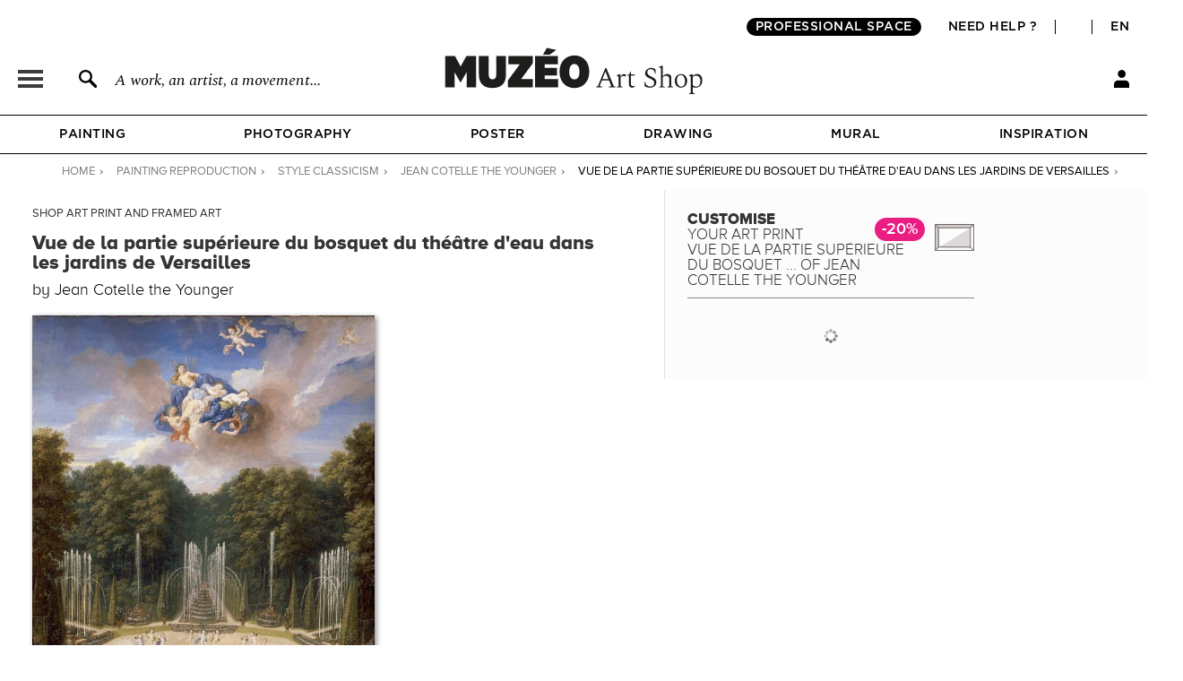

--- FILE ---
content_type: text/html; charset=utf-8
request_url: https://en.muzeo.com/art-print/vue-de-la-partie-superieure-du-bosquet-du-theatre-deau-dans-les-jardins-de-versailles/jean-cotelle-the-younger?support=151&format=159&cadre=247&option=991
body_size: 41218
content:
<!DOCTYPE html>
<!--[if lte IE 8]>
<script type="text/javascript">
window.location.href="/navigateur_ie.php/";
</script>
<![endif]-->
<!--[if IEMobile 7]><html class="iem7"  lang="en" dir="ltr"><![endif]-->
<!--[if lte IE 6]><html class="lt-ie9 lt-ie8 lt-ie7"  lang="en" dir="ltr"><![endif]-->
<!--[if (IE 7)&(!IEMobile)]><html class="lt-ie9 lt-ie8"  lang="en" dir="ltr"><![endif]-->
<!--[if IE 8]><html class="lt-ie9"  lang="en" dir="ltr"><![endif]-->
<!--[if IE 9]><html class="ie9"  lang="en" dir="ltr"><![endif]-->
<!--[if (gte IE 10)|(gt IEMobile 7)]><!-->
<html  lang="en" dir="ltr">
<!--<![endif]-->
	<head profile="http://www.w3.org/1999/xhtml/vocab">
							<script>window.dataLayer = window.dataLayer || [];dataLayer.push({"new_client":"0","item_view":"426727"});dataLayer.push({"Niveau 1":"Page cadre / tableau","Niveau 2":"Classical | Classicism","Niveau 3":"Paintings"});</script>
							<script>(function(w,d,s,l,i){w[l]=w[l]||[];w[l].push({'gtm.start':new Date().getTime(),event:'gtm.js'});var f=d.getElementsByTagName(s)[0],j=d.createElement(s),dl=l!='dataLayer'?'&l='+l:'';j.async=true;j.src='https://www.googletagmanager.com/gtm.js?id='+i+dl;f.parentNode.insertBefore(j,f);})(window,document,'script','dataLayer','GTM-5PRTB6');</script>
							<meta charset="utf-8" /><script type="text/javascript">(window.NREUM||(NREUM={})).init={privacy:{cookies_enabled:true},ajax:{deny_list:["bam.eu01.nr-data.net"]},feature_flags:["soft_nav"],distributed_tracing:{enabled:true}};(window.NREUM||(NREUM={})).loader_config={agentID:"538603474",accountID:"4450605",trustKey:"4450605",xpid:"UAICUVBTDRAFVVZVAwAOUFM=",licenseKey:"NRJS-62cbc105f396fe0c9a4",applicationID:"517741967",browserID:"538603474"};;/*! For license information please see nr-loader-spa-1.308.0.min.js.LICENSE.txt */
(()=>{var e,t,r={384:(e,t,r)=>{"use strict";r.d(t,{NT:()=>a,US:()=>u,Zm:()=>o,bQ:()=>d,dV:()=>c,pV:()=>l});var n=r(6154),i=r(1863),s=r(1910);const a={beacon:"bam.nr-data.net",errorBeacon:"bam.nr-data.net"};function o(){return n.gm.NREUM||(n.gm.NREUM={}),void 0===n.gm.newrelic&&(n.gm.newrelic=n.gm.NREUM),n.gm.NREUM}function c(){let e=o();return e.o||(e.o={ST:n.gm.setTimeout,SI:n.gm.setImmediate||n.gm.setInterval,CT:n.gm.clearTimeout,XHR:n.gm.XMLHttpRequest,REQ:n.gm.Request,EV:n.gm.Event,PR:n.gm.Promise,MO:n.gm.MutationObserver,FETCH:n.gm.fetch,WS:n.gm.WebSocket},(0,s.i)(...Object.values(e.o))),e}function d(e,t){let r=o();r.initializedAgents??={},t.initializedAt={ms:(0,i.t)(),date:new Date},r.initializedAgents[e]=t}function u(e,t){o()[e]=t}function l(){return function(){let e=o();const t=e.info||{};e.info={beacon:a.beacon,errorBeacon:a.errorBeacon,...t}}(),function(){let e=o();const t=e.init||{};e.init={...t}}(),c(),function(){let e=o();const t=e.loader_config||{};e.loader_config={...t}}(),o()}},782:(e,t,r)=>{"use strict";r.d(t,{T:()=>n});const n=r(860).K7.pageViewTiming},860:(e,t,r)=>{"use strict";r.d(t,{$J:()=>u,K7:()=>c,P3:()=>d,XX:()=>i,Yy:()=>o,df:()=>s,qY:()=>n,v4:()=>a});const n="events",i="jserrors",s="browser/blobs",a="rum",o="browser/logs",c={ajax:"ajax",genericEvents:"generic_events",jserrors:i,logging:"logging",metrics:"metrics",pageAction:"page_action",pageViewEvent:"page_view_event",pageViewTiming:"page_view_timing",sessionReplay:"session_replay",sessionTrace:"session_trace",softNav:"soft_navigations",spa:"spa"},d={[c.pageViewEvent]:1,[c.pageViewTiming]:2,[c.metrics]:3,[c.jserrors]:4,[c.spa]:5,[c.ajax]:6,[c.sessionTrace]:7,[c.softNav]:8,[c.sessionReplay]:9,[c.logging]:10,[c.genericEvents]:11},u={[c.pageViewEvent]:a,[c.pageViewTiming]:n,[c.ajax]:n,[c.spa]:n,[c.softNav]:n,[c.metrics]:i,[c.jserrors]:i,[c.sessionTrace]:s,[c.sessionReplay]:s,[c.logging]:o,[c.genericEvents]:"ins"}},944:(e,t,r)=>{"use strict";r.d(t,{R:()=>i});var n=r(3241);function i(e,t){"function"==typeof console.debug&&(console.debug("New Relic Warning: https://github.com/newrelic/newrelic-browser-agent/blob/main/docs/warning-codes.md#".concat(e),t),(0,n.W)({agentIdentifier:null,drained:null,type:"data",name:"warn",feature:"warn",data:{code:e,secondary:t}}))}},993:(e,t,r)=>{"use strict";r.d(t,{A$:()=>s,ET:()=>a,TZ:()=>o,p_:()=>i});var n=r(860);const i={ERROR:"ERROR",WARN:"WARN",INFO:"INFO",DEBUG:"DEBUG",TRACE:"TRACE"},s={OFF:0,ERROR:1,WARN:2,INFO:3,DEBUG:4,TRACE:5},a="log",o=n.K7.logging},1541:(e,t,r)=>{"use strict";r.d(t,{U:()=>i,f:()=>n});const n={MFE:"MFE",BA:"BA"};function i(e,t){if(2!==t?.harvestEndpointVersion)return{};const r=t.agentRef.runtime.appMetadata.agents[0].entityGuid;return e?{"source.id":e.id,"source.name":e.name,"source.type":e.type,"parent.id":e.parent?.id||r,"parent.type":e.parent?.type||n.BA}:{"entity.guid":r,appId:t.agentRef.info.applicationID}}},1687:(e,t,r)=>{"use strict";r.d(t,{Ak:()=>d,Ze:()=>h,x3:()=>u});var n=r(3241),i=r(7836),s=r(3606),a=r(860),o=r(2646);const c={};function d(e,t){const r={staged:!1,priority:a.P3[t]||0};l(e),c[e].get(t)||c[e].set(t,r)}function u(e,t){e&&c[e]&&(c[e].get(t)&&c[e].delete(t),p(e,t,!1),c[e].size&&f(e))}function l(e){if(!e)throw new Error("agentIdentifier required");c[e]||(c[e]=new Map)}function h(e="",t="feature",r=!1){if(l(e),!e||!c[e].get(t)||r)return p(e,t);c[e].get(t).staged=!0,f(e)}function f(e){const t=Array.from(c[e]);t.every(([e,t])=>t.staged)&&(t.sort((e,t)=>e[1].priority-t[1].priority),t.forEach(([t])=>{c[e].delete(t),p(e,t)}))}function p(e,t,r=!0){const a=e?i.ee.get(e):i.ee,c=s.i.handlers;if(!a.aborted&&a.backlog&&c){if((0,n.W)({agentIdentifier:e,type:"lifecycle",name:"drain",feature:t}),r){const e=a.backlog[t],r=c[t];if(r){for(let t=0;e&&t<e.length;++t)g(e[t],r);Object.entries(r).forEach(([e,t])=>{Object.values(t||{}).forEach(t=>{t[0]?.on&&t[0]?.context()instanceof o.y&&t[0].on(e,t[1])})})}}a.isolatedBacklog||delete c[t],a.backlog[t]=null,a.emit("drain-"+t,[])}}function g(e,t){var r=e[1];Object.values(t[r]||{}).forEach(t=>{var r=e[0];if(t[0]===r){var n=t[1],i=e[3],s=e[2];n.apply(i,s)}})}},1738:(e,t,r)=>{"use strict";r.d(t,{U:()=>f,Y:()=>h});var n=r(3241),i=r(9908),s=r(1863),a=r(944),o=r(5701),c=r(3969),d=r(8362),u=r(860),l=r(4261);function h(e,t,r,s){const h=s||r;!h||h[e]&&h[e]!==d.d.prototype[e]||(h[e]=function(){(0,i.p)(c.xV,["API/"+e+"/called"],void 0,u.K7.metrics,r.ee),(0,n.W)({agentIdentifier:r.agentIdentifier,drained:!!o.B?.[r.agentIdentifier],type:"data",name:"api",feature:l.Pl+e,data:{}});try{return t.apply(this,arguments)}catch(e){(0,a.R)(23,e)}})}function f(e,t,r,n,a){const o=e.info;null===r?delete o.jsAttributes[t]:o.jsAttributes[t]=r,(a||null===r)&&(0,i.p)(l.Pl+n,[(0,s.t)(),t,r],void 0,"session",e.ee)}},1741:(e,t,r)=>{"use strict";r.d(t,{W:()=>s});var n=r(944),i=r(4261);class s{#e(e,...t){if(this[e]!==s.prototype[e])return this[e](...t);(0,n.R)(35,e)}addPageAction(e,t){return this.#e(i.hG,e,t)}register(e){return this.#e(i.eY,e)}recordCustomEvent(e,t){return this.#e(i.fF,e,t)}setPageViewName(e,t){return this.#e(i.Fw,e,t)}setCustomAttribute(e,t,r){return this.#e(i.cD,e,t,r)}noticeError(e,t){return this.#e(i.o5,e,t)}setUserId(e,t=!1){return this.#e(i.Dl,e,t)}setApplicationVersion(e){return this.#e(i.nb,e)}setErrorHandler(e){return this.#e(i.bt,e)}addRelease(e,t){return this.#e(i.k6,e,t)}log(e,t){return this.#e(i.$9,e,t)}start(){return this.#e(i.d3)}finished(e){return this.#e(i.BL,e)}recordReplay(){return this.#e(i.CH)}pauseReplay(){return this.#e(i.Tb)}addToTrace(e){return this.#e(i.U2,e)}setCurrentRouteName(e){return this.#e(i.PA,e)}interaction(e){return this.#e(i.dT,e)}wrapLogger(e,t,r){return this.#e(i.Wb,e,t,r)}measure(e,t){return this.#e(i.V1,e,t)}consent(e){return this.#e(i.Pv,e)}}},1863:(e,t,r)=>{"use strict";function n(){return Math.floor(performance.now())}r.d(t,{t:()=>n})},1910:(e,t,r)=>{"use strict";r.d(t,{i:()=>s});var n=r(944);const i=new Map;function s(...e){return e.every(e=>{if(i.has(e))return i.get(e);const t="function"==typeof e?e.toString():"",r=t.includes("[native code]"),s=t.includes("nrWrapper");return r||s||(0,n.R)(64,e?.name||t),i.set(e,r),r})}},2555:(e,t,r)=>{"use strict";r.d(t,{D:()=>o,f:()=>a});var n=r(384),i=r(8122);const s={beacon:n.NT.beacon,errorBeacon:n.NT.errorBeacon,licenseKey:void 0,applicationID:void 0,sa:void 0,queueTime:void 0,applicationTime:void 0,ttGuid:void 0,user:void 0,account:void 0,product:void 0,extra:void 0,jsAttributes:{},userAttributes:void 0,atts:void 0,transactionName:void 0,tNamePlain:void 0};function a(e){try{return!!e.licenseKey&&!!e.errorBeacon&&!!e.applicationID}catch(e){return!1}}const o=e=>(0,i.a)(e,s)},2614:(e,t,r)=>{"use strict";r.d(t,{BB:()=>a,H3:()=>n,g:()=>d,iL:()=>c,tS:()=>o,uh:()=>i,wk:()=>s});const n="NRBA",i="SESSION",s=144e5,a=18e5,o={STARTED:"session-started",PAUSE:"session-pause",RESET:"session-reset",RESUME:"session-resume",UPDATE:"session-update"},c={SAME_TAB:"same-tab",CROSS_TAB:"cross-tab"},d={OFF:0,FULL:1,ERROR:2}},2646:(e,t,r)=>{"use strict";r.d(t,{y:()=>n});class n{constructor(e){this.contextId=e}}},2843:(e,t,r)=>{"use strict";r.d(t,{G:()=>s,u:()=>i});var n=r(3878);function i(e,t=!1,r,i){(0,n.DD)("visibilitychange",function(){if(t)return void("hidden"===document.visibilityState&&e());e(document.visibilityState)},r,i)}function s(e,t,r){(0,n.sp)("pagehide",e,t,r)}},3241:(e,t,r)=>{"use strict";r.d(t,{W:()=>s});var n=r(6154);const i="newrelic";function s(e={}){try{n.gm.dispatchEvent(new CustomEvent(i,{detail:e}))}catch(e){}}},3304:(e,t,r)=>{"use strict";r.d(t,{A:()=>s});var n=r(7836);const i=()=>{const e=new WeakSet;return(t,r)=>{if("object"==typeof r&&null!==r){if(e.has(r))return;e.add(r)}return r}};function s(e){try{return JSON.stringify(e,i())??""}catch(e){try{n.ee.emit("internal-error",[e])}catch(e){}return""}}},3333:(e,t,r)=>{"use strict";r.d(t,{$v:()=>u,TZ:()=>n,Xh:()=>c,Zp:()=>i,kd:()=>d,mq:()=>o,nf:()=>a,qN:()=>s});const n=r(860).K7.genericEvents,i=["auxclick","click","copy","keydown","paste","scrollend"],s=["focus","blur"],a=4,o=1e3,c=2e3,d=["PageAction","UserAction","BrowserPerformance"],u={RESOURCES:"experimental.resources",REGISTER:"register"}},3434:(e,t,r)=>{"use strict";r.d(t,{Jt:()=>s,YM:()=>d});var n=r(7836),i=r(5607);const s="nr@original:".concat(i.W),a=50;var o=Object.prototype.hasOwnProperty,c=!1;function d(e,t){return e||(e=n.ee),r.inPlace=function(e,t,n,i,s){n||(n="");const a="-"===n.charAt(0);for(let o=0;o<t.length;o++){const c=t[o],d=e[c];l(d)||(e[c]=r(d,a?c+n:n,i,c,s))}},r.flag=s,r;function r(t,r,n,c,d){return l(t)?t:(r||(r=""),nrWrapper[s]=t,function(e,t,r){if(Object.defineProperty&&Object.keys)try{return Object.keys(e).forEach(function(r){Object.defineProperty(t,r,{get:function(){return e[r]},set:function(t){return e[r]=t,t}})}),t}catch(e){u([e],r)}for(var n in e)o.call(e,n)&&(t[n]=e[n])}(t,nrWrapper,e),nrWrapper);function nrWrapper(){var s,o,l,h;let f;try{o=this,s=[...arguments],l="function"==typeof n?n(s,o):n||{}}catch(t){u([t,"",[s,o,c],l],e)}i(r+"start",[s,o,c],l,d);const p=performance.now();let g;try{return h=t.apply(o,s),g=performance.now(),h}catch(e){throw g=performance.now(),i(r+"err",[s,o,e],l,d),f=e,f}finally{const e=g-p,t={start:p,end:g,duration:e,isLongTask:e>=a,methodName:c,thrownError:f};t.isLongTask&&i("long-task",[t,o],l,d),i(r+"end",[s,o,h],l,d)}}}function i(r,n,i,s){if(!c||t){var a=c;c=!0;try{e.emit(r,n,i,t,s)}catch(t){u([t,r,n,i],e)}c=a}}}function u(e,t){t||(t=n.ee);try{t.emit("internal-error",e)}catch(e){}}function l(e){return!(e&&"function"==typeof e&&e.apply&&!e[s])}},3606:(e,t,r)=>{"use strict";r.d(t,{i:()=>s});var n=r(9908);s.on=a;var i=s.handlers={};function s(e,t,r,s){a(s||n.d,i,e,t,r)}function a(e,t,r,i,s){s||(s="feature"),e||(e=n.d);var a=t[s]=t[s]||{};(a[r]=a[r]||[]).push([e,i])}},3738:(e,t,r)=>{"use strict";r.d(t,{He:()=>i,Kp:()=>o,Lc:()=>d,Rz:()=>u,TZ:()=>n,bD:()=>s,d3:()=>a,jx:()=>l,sl:()=>h,uP:()=>c});const n=r(860).K7.sessionTrace,i="bstResource",s="resource",a="-start",o="-end",c="fn"+a,d="fn"+o,u="pushState",l=1e3,h=3e4},3785:(e,t,r)=>{"use strict";r.d(t,{R:()=>c,b:()=>d});var n=r(9908),i=r(1863),s=r(860),a=r(3969),o=r(993);function c(e,t,r={},c=o.p_.INFO,d=!0,u,l=(0,i.t)()){(0,n.p)(a.xV,["API/logging/".concat(c.toLowerCase(),"/called")],void 0,s.K7.metrics,e),(0,n.p)(o.ET,[l,t,r,c,d,u],void 0,s.K7.logging,e)}function d(e){return"string"==typeof e&&Object.values(o.p_).some(t=>t===e.toUpperCase().trim())}},3878:(e,t,r)=>{"use strict";function n(e,t){return{capture:e,passive:!1,signal:t}}function i(e,t,r=!1,i){window.addEventListener(e,t,n(r,i))}function s(e,t,r=!1,i){document.addEventListener(e,t,n(r,i))}r.d(t,{DD:()=>s,jT:()=>n,sp:()=>i})},3962:(e,t,r)=>{"use strict";r.d(t,{AM:()=>a,O2:()=>l,OV:()=>s,Qu:()=>h,TZ:()=>c,ih:()=>f,pP:()=>o,t1:()=>u,tC:()=>i,wD:()=>d});var n=r(860);const i=["click","keydown","submit"],s="popstate",a="api",o="initialPageLoad",c=n.K7.softNav,d=5e3,u=500,l={INITIAL_PAGE_LOAD:"",ROUTE_CHANGE:1,UNSPECIFIED:2},h={INTERACTION:1,AJAX:2,CUSTOM_END:3,CUSTOM_TRACER:4},f={IP:"in progress",PF:"pending finish",FIN:"finished",CAN:"cancelled"}},3969:(e,t,r)=>{"use strict";r.d(t,{TZ:()=>n,XG:()=>o,rs:()=>i,xV:()=>a,z_:()=>s});const n=r(860).K7.metrics,i="sm",s="cm",a="storeSupportabilityMetrics",o="storeEventMetrics"},4234:(e,t,r)=>{"use strict";r.d(t,{W:()=>s});var n=r(7836),i=r(1687);class s{constructor(e,t){this.agentIdentifier=e,this.ee=n.ee.get(e),this.featureName=t,this.blocked=!1}deregisterDrain(){(0,i.x3)(this.agentIdentifier,this.featureName)}}},4261:(e,t,r)=>{"use strict";r.d(t,{$9:()=>u,BL:()=>c,CH:()=>p,Dl:()=>R,Fw:()=>w,PA:()=>v,Pl:()=>n,Pv:()=>A,Tb:()=>h,U2:()=>a,V1:()=>E,Wb:()=>T,bt:()=>y,cD:()=>b,d3:()=>x,dT:()=>d,eY:()=>g,fF:()=>f,hG:()=>s,hw:()=>i,k6:()=>o,nb:()=>m,o5:()=>l});const n="api-",i=n+"ixn-",s="addPageAction",a="addToTrace",o="addRelease",c="finished",d="interaction",u="log",l="noticeError",h="pauseReplay",f="recordCustomEvent",p="recordReplay",g="register",m="setApplicationVersion",v="setCurrentRouteName",b="setCustomAttribute",y="setErrorHandler",w="setPageViewName",R="setUserId",x="start",T="wrapLogger",E="measure",A="consent"},5205:(e,t,r)=>{"use strict";r.d(t,{j:()=>S});var n=r(384),i=r(1741);var s=r(2555),a=r(3333);const o=e=>{if(!e||"string"!=typeof e)return!1;try{document.createDocumentFragment().querySelector(e)}catch{return!1}return!0};var c=r(2614),d=r(944),u=r(8122);const l="[data-nr-mask]",h=e=>(0,u.a)(e,(()=>{const e={feature_flags:[],experimental:{allow_registered_children:!1,resources:!1},mask_selector:"*",block_selector:"[data-nr-block]",mask_input_options:{color:!1,date:!1,"datetime-local":!1,email:!1,month:!1,number:!1,range:!1,search:!1,tel:!1,text:!1,time:!1,url:!1,week:!1,textarea:!1,select:!1,password:!0}};return{ajax:{deny_list:void 0,block_internal:!0,enabled:!0,autoStart:!0},api:{get allow_registered_children(){return e.feature_flags.includes(a.$v.REGISTER)||e.experimental.allow_registered_children},set allow_registered_children(t){e.experimental.allow_registered_children=t},duplicate_registered_data:!1},browser_consent_mode:{enabled:!1},distributed_tracing:{enabled:void 0,exclude_newrelic_header:void 0,cors_use_newrelic_header:void 0,cors_use_tracecontext_headers:void 0,allowed_origins:void 0},get feature_flags(){return e.feature_flags},set feature_flags(t){e.feature_flags=t},generic_events:{enabled:!0,autoStart:!0},harvest:{interval:30},jserrors:{enabled:!0,autoStart:!0},logging:{enabled:!0,autoStart:!0},metrics:{enabled:!0,autoStart:!0},obfuscate:void 0,page_action:{enabled:!0},page_view_event:{enabled:!0,autoStart:!0},page_view_timing:{enabled:!0,autoStart:!0},performance:{capture_marks:!1,capture_measures:!1,capture_detail:!0,resources:{get enabled(){return e.feature_flags.includes(a.$v.RESOURCES)||e.experimental.resources},set enabled(t){e.experimental.resources=t},asset_types:[],first_party_domains:[],ignore_newrelic:!0}},privacy:{cookies_enabled:!0},proxy:{assets:void 0,beacon:void 0},session:{expiresMs:c.wk,inactiveMs:c.BB},session_replay:{autoStart:!0,enabled:!1,preload:!1,sampling_rate:10,error_sampling_rate:100,collect_fonts:!1,inline_images:!1,fix_stylesheets:!0,mask_all_inputs:!0,get mask_text_selector(){return e.mask_selector},set mask_text_selector(t){o(t)?e.mask_selector="".concat(t,",").concat(l):""===t||null===t?e.mask_selector=l:(0,d.R)(5,t)},get block_class(){return"nr-block"},get ignore_class(){return"nr-ignore"},get mask_text_class(){return"nr-mask"},get block_selector(){return e.block_selector},set block_selector(t){o(t)?e.block_selector+=",".concat(t):""!==t&&(0,d.R)(6,t)},get mask_input_options(){return e.mask_input_options},set mask_input_options(t){t&&"object"==typeof t?e.mask_input_options={...t,password:!0}:(0,d.R)(7,t)}},session_trace:{enabled:!0,autoStart:!0},soft_navigations:{enabled:!0,autoStart:!0},spa:{enabled:!0,autoStart:!0},ssl:void 0,user_actions:{enabled:!0,elementAttributes:["id","className","tagName","type"]}}})());var f=r(6154),p=r(9324);let g=0;const m={buildEnv:p.F3,distMethod:p.Xs,version:p.xv,originTime:f.WN},v={consented:!1},b={appMetadata:{},get consented(){return this.session?.state?.consent||v.consented},set consented(e){v.consented=e},customTransaction:void 0,denyList:void 0,disabled:!1,harvester:void 0,isolatedBacklog:!1,isRecording:!1,loaderType:void 0,maxBytes:3e4,obfuscator:void 0,onerror:void 0,ptid:void 0,releaseIds:{},session:void 0,timeKeeper:void 0,registeredEntities:[],jsAttributesMetadata:{bytes:0},get harvestCount(){return++g}},y=e=>{const t=(0,u.a)(e,b),r=Object.keys(m).reduce((e,t)=>(e[t]={value:m[t],writable:!1,configurable:!0,enumerable:!0},e),{});return Object.defineProperties(t,r)};var w=r(5701);const R=e=>{const t=e.startsWith("http");e+="/",r.p=t?e:"https://"+e};var x=r(7836),T=r(3241);const E={accountID:void 0,trustKey:void 0,agentID:void 0,licenseKey:void 0,applicationID:void 0,xpid:void 0},A=e=>(0,u.a)(e,E),_=new Set;function S(e,t={},r,a){let{init:o,info:c,loader_config:d,runtime:u={},exposed:l=!0}=t;if(!c){const e=(0,n.pV)();o=e.init,c=e.info,d=e.loader_config}e.init=h(o||{}),e.loader_config=A(d||{}),c.jsAttributes??={},f.bv&&(c.jsAttributes.isWorker=!0),e.info=(0,s.D)(c);const p=e.init,g=[c.beacon,c.errorBeacon];_.has(e.agentIdentifier)||(p.proxy.assets&&(R(p.proxy.assets),g.push(p.proxy.assets)),p.proxy.beacon&&g.push(p.proxy.beacon),e.beacons=[...g],function(e){const t=(0,n.pV)();Object.getOwnPropertyNames(i.W.prototype).forEach(r=>{const n=i.W.prototype[r];if("function"!=typeof n||"constructor"===n)return;let s=t[r];e[r]&&!1!==e.exposed&&"micro-agent"!==e.runtime?.loaderType&&(t[r]=(...t)=>{const n=e[r](...t);return s?s(...t):n})})}(e),(0,n.US)("activatedFeatures",w.B)),u.denyList=[...p.ajax.deny_list||[],...p.ajax.block_internal?g:[]],u.ptid=e.agentIdentifier,u.loaderType=r,e.runtime=y(u),_.has(e.agentIdentifier)||(e.ee=x.ee.get(e.agentIdentifier),e.exposed=l,(0,T.W)({agentIdentifier:e.agentIdentifier,drained:!!w.B?.[e.agentIdentifier],type:"lifecycle",name:"initialize",feature:void 0,data:e.config})),_.add(e.agentIdentifier)}},5270:(e,t,r)=>{"use strict";r.d(t,{Aw:()=>a,SR:()=>s,rF:()=>o});var n=r(384),i=r(7767);function s(e){return!!(0,n.dV)().o.MO&&(0,i.V)(e)&&!0===e?.session_trace.enabled}function a(e){return!0===e?.session_replay.preload&&s(e)}function o(e,t){try{if("string"==typeof t?.type){if("password"===t.type.toLowerCase())return"*".repeat(e?.length||0);if(void 0!==t?.dataset?.nrUnmask||t?.classList?.contains("nr-unmask"))return e}}catch(e){}return"string"==typeof e?e.replace(/[\S]/g,"*"):"*".repeat(e?.length||0)}},5289:(e,t,r)=>{"use strict";r.d(t,{GG:()=>a,Qr:()=>c,sB:()=>o});var n=r(3878),i=r(6389);function s(){return"undefined"==typeof document||"complete"===document.readyState}function a(e,t){if(s())return e();const r=(0,i.J)(e),a=setInterval(()=>{s()&&(clearInterval(a),r())},500);(0,n.sp)("load",r,t)}function o(e){if(s())return e();(0,n.DD)("DOMContentLoaded",e)}function c(e){if(s())return e();(0,n.sp)("popstate",e)}},5607:(e,t,r)=>{"use strict";r.d(t,{W:()=>n});const n=(0,r(9566).bz)()},5701:(e,t,r)=>{"use strict";r.d(t,{B:()=>s,t:()=>a});var n=r(3241);const i=new Set,s={};function a(e,t){const r=t.agentIdentifier;s[r]??={},e&&"object"==typeof e&&(i.has(r)||(t.ee.emit("rumresp",[e]),s[r]=e,i.add(r),(0,n.W)({agentIdentifier:r,loaded:!0,drained:!0,type:"lifecycle",name:"load",feature:void 0,data:e})))}},6154:(e,t,r)=>{"use strict";r.d(t,{OF:()=>d,RI:()=>i,WN:()=>h,bv:()=>s,eN:()=>f,gm:()=>a,lR:()=>l,m:()=>c,mw:()=>o,sb:()=>u});var n=r(1863);const i="undefined"!=typeof window&&!!window.document,s="undefined"!=typeof WorkerGlobalScope&&("undefined"!=typeof self&&self instanceof WorkerGlobalScope&&self.navigator instanceof WorkerNavigator||"undefined"!=typeof globalThis&&globalThis instanceof WorkerGlobalScope&&globalThis.navigator instanceof WorkerNavigator),a=i?window:"undefined"!=typeof WorkerGlobalScope&&("undefined"!=typeof self&&self instanceof WorkerGlobalScope&&self||"undefined"!=typeof globalThis&&globalThis instanceof WorkerGlobalScope&&globalThis),o=Boolean("hidden"===a?.document?.visibilityState),c=""+a?.location,d=/iPad|iPhone|iPod/.test(a.navigator?.userAgent),u=d&&"undefined"==typeof SharedWorker,l=(()=>{const e=a.navigator?.userAgent?.match(/Firefox[/\s](\d+\.\d+)/);return Array.isArray(e)&&e.length>=2?+e[1]:0})(),h=Date.now()-(0,n.t)(),f=()=>"undefined"!=typeof PerformanceNavigationTiming&&a?.performance?.getEntriesByType("navigation")?.[0]?.responseStart},6344:(e,t,r)=>{"use strict";r.d(t,{BB:()=>u,Qb:()=>l,TZ:()=>i,Ug:()=>a,Vh:()=>s,_s:()=>o,bc:()=>d,yP:()=>c});var n=r(2614);const i=r(860).K7.sessionReplay,s="errorDuringReplay",a=.12,o={DomContentLoaded:0,Load:1,FullSnapshot:2,IncrementalSnapshot:3,Meta:4,Custom:5},c={[n.g.ERROR]:15e3,[n.g.FULL]:3e5,[n.g.OFF]:0},d={RESET:{message:"Session was reset",sm:"Reset"},IMPORT:{message:"Recorder failed to import",sm:"Import"},TOO_MANY:{message:"429: Too Many Requests",sm:"Too-Many"},TOO_BIG:{message:"Payload was too large",sm:"Too-Big"},CROSS_TAB:{message:"Session Entity was set to OFF on another tab",sm:"Cross-Tab"},ENTITLEMENTS:{message:"Session Replay is not allowed and will not be started",sm:"Entitlement"}},u=5e3,l={API:"api",RESUME:"resume",SWITCH_TO_FULL:"switchToFull",INITIALIZE:"initialize",PRELOAD:"preload"}},6389:(e,t,r)=>{"use strict";function n(e,t=500,r={}){const n=r?.leading||!1;let i;return(...r)=>{n&&void 0===i&&(e.apply(this,r),i=setTimeout(()=>{i=clearTimeout(i)},t)),n||(clearTimeout(i),i=setTimeout(()=>{e.apply(this,r)},t))}}function i(e){let t=!1;return(...r)=>{t||(t=!0,e.apply(this,r))}}r.d(t,{J:()=>i,s:()=>n})},6630:(e,t,r)=>{"use strict";r.d(t,{T:()=>n});const n=r(860).K7.pageViewEvent},6774:(e,t,r)=>{"use strict";r.d(t,{T:()=>n});const n=r(860).K7.jserrors},7295:(e,t,r)=>{"use strict";r.d(t,{Xv:()=>a,gX:()=>i,iW:()=>s});var n=[];function i(e){if(!e||s(e))return!1;if(0===n.length)return!0;if("*"===n[0].hostname)return!1;for(var t=0;t<n.length;t++){var r=n[t];if(r.hostname.test(e.hostname)&&r.pathname.test(e.pathname))return!1}return!0}function s(e){return void 0===e.hostname}function a(e){if(n=[],e&&e.length)for(var t=0;t<e.length;t++){let r=e[t];if(!r)continue;if("*"===r)return void(n=[{hostname:"*"}]);0===r.indexOf("http://")?r=r.substring(7):0===r.indexOf("https://")&&(r=r.substring(8));const i=r.indexOf("/");let s,a;i>0?(s=r.substring(0,i),a=r.substring(i)):(s=r,a="*");let[c]=s.split(":");n.push({hostname:o(c),pathname:o(a,!0)})}}function o(e,t=!1){const r=e.replace(/[.+?^${}()|[\]\\]/g,e=>"\\"+e).replace(/\*/g,".*?");return new RegExp((t?"^":"")+r+"$")}},7485:(e,t,r)=>{"use strict";r.d(t,{D:()=>i});var n=r(6154);function i(e){if(0===(e||"").indexOf("data:"))return{protocol:"data"};try{const t=new URL(e,location.href),r={port:t.port,hostname:t.hostname,pathname:t.pathname,search:t.search,protocol:t.protocol.slice(0,t.protocol.indexOf(":")),sameOrigin:t.protocol===n.gm?.location?.protocol&&t.host===n.gm?.location?.host};return r.port&&""!==r.port||("http:"===t.protocol&&(r.port="80"),"https:"===t.protocol&&(r.port="443")),r.pathname&&""!==r.pathname?r.pathname.startsWith("/")||(r.pathname="/".concat(r.pathname)):r.pathname="/",r}catch(e){return{}}}},7699:(e,t,r)=>{"use strict";r.d(t,{It:()=>s,KC:()=>o,No:()=>i,qh:()=>a});var n=r(860);const i=16e3,s=1e6,a="SESSION_ERROR",o={[n.K7.logging]:!0,[n.K7.genericEvents]:!1,[n.K7.jserrors]:!1,[n.K7.ajax]:!1}},7767:(e,t,r)=>{"use strict";r.d(t,{V:()=>i});var n=r(6154);const i=e=>n.RI&&!0===e?.privacy.cookies_enabled},7836:(e,t,r)=>{"use strict";r.d(t,{P:()=>o,ee:()=>c});var n=r(384),i=r(8990),s=r(2646),a=r(5607);const o="nr@context:".concat(a.W),c=function e(t,r){var n={},a={},u={},l=!1;try{l=16===r.length&&d.initializedAgents?.[r]?.runtime.isolatedBacklog}catch(e){}var h={on:p,addEventListener:p,removeEventListener:function(e,t){var r=n[e];if(!r)return;for(var i=0;i<r.length;i++)r[i]===t&&r.splice(i,1)},emit:function(e,r,n,i,s){!1!==s&&(s=!0);if(c.aborted&&!i)return;t&&s&&t.emit(e,r,n);var o=f(n);g(e).forEach(e=>{e.apply(o,r)});var d=v()[a[e]];d&&d.push([h,e,r,o]);return o},get:m,listeners:g,context:f,buffer:function(e,t){const r=v();if(t=t||"feature",h.aborted)return;Object.entries(e||{}).forEach(([e,n])=>{a[n]=t,t in r||(r[t]=[])})},abort:function(){h._aborted=!0,Object.keys(h.backlog).forEach(e=>{delete h.backlog[e]})},isBuffering:function(e){return!!v()[a[e]]},debugId:r,backlog:l?{}:t&&"object"==typeof t.backlog?t.backlog:{},isolatedBacklog:l};return Object.defineProperty(h,"aborted",{get:()=>{let e=h._aborted||!1;return e||(t&&(e=t.aborted),e)}}),h;function f(e){return e&&e instanceof s.y?e:e?(0,i.I)(e,o,()=>new s.y(o)):new s.y(o)}function p(e,t){n[e]=g(e).concat(t)}function g(e){return n[e]||[]}function m(t){return u[t]=u[t]||e(h,t)}function v(){return h.backlog}}(void 0,"globalEE"),d=(0,n.Zm)();d.ee||(d.ee=c)},8122:(e,t,r)=>{"use strict";r.d(t,{a:()=>i});var n=r(944);function i(e,t){try{if(!e||"object"!=typeof e)return(0,n.R)(3);if(!t||"object"!=typeof t)return(0,n.R)(4);const r=Object.create(Object.getPrototypeOf(t),Object.getOwnPropertyDescriptors(t)),s=0===Object.keys(r).length?e:r;for(let a in s)if(void 0!==e[a])try{if(null===e[a]){r[a]=null;continue}Array.isArray(e[a])&&Array.isArray(t[a])?r[a]=Array.from(new Set([...e[a],...t[a]])):"object"==typeof e[a]&&"object"==typeof t[a]?r[a]=i(e[a],t[a]):r[a]=e[a]}catch(e){r[a]||(0,n.R)(1,e)}return r}catch(e){(0,n.R)(2,e)}}},8139:(e,t,r)=>{"use strict";r.d(t,{u:()=>h});var n=r(7836),i=r(3434),s=r(8990),a=r(6154);const o={},c=a.gm.XMLHttpRequest,d="addEventListener",u="removeEventListener",l="nr@wrapped:".concat(n.P);function h(e){var t=function(e){return(e||n.ee).get("events")}(e);if(o[t.debugId]++)return t;o[t.debugId]=1;var r=(0,i.YM)(t,!0);function h(e){r.inPlace(e,[d,u],"-",p)}function p(e,t){return e[1]}return"getPrototypeOf"in Object&&(a.RI&&f(document,h),c&&f(c.prototype,h),f(a.gm,h)),t.on(d+"-start",function(e,t){var n=e[1];if(null!==n&&("function"==typeof n||"object"==typeof n)&&"newrelic"!==e[0]){var i=(0,s.I)(n,l,function(){var e={object:function(){if("function"!=typeof n.handleEvent)return;return n.handleEvent.apply(n,arguments)},function:n}[typeof n];return e?r(e,"fn-",null,e.name||"anonymous"):n});this.wrapped=e[1]=i}}),t.on(u+"-start",function(e){e[1]=this.wrapped||e[1]}),t}function f(e,t,...r){let n=e;for(;"object"==typeof n&&!Object.prototype.hasOwnProperty.call(n,d);)n=Object.getPrototypeOf(n);n&&t(n,...r)}},8362:(e,t,r)=>{"use strict";r.d(t,{d:()=>s});var n=r(9566),i=r(1741);class s extends i.W{agentIdentifier=(0,n.LA)(16)}},8374:(e,t,r)=>{r.nc=(()=>{try{return document?.currentScript?.nonce}catch(e){}return""})()},8990:(e,t,r)=>{"use strict";r.d(t,{I:()=>i});var n=Object.prototype.hasOwnProperty;function i(e,t,r){if(n.call(e,t))return e[t];var i=r();if(Object.defineProperty&&Object.keys)try{return Object.defineProperty(e,t,{value:i,writable:!0,enumerable:!1}),i}catch(e){}return e[t]=i,i}},9119:(e,t,r)=>{"use strict";r.d(t,{L:()=>s});var n=/([^?#]*)[^#]*(#[^?]*|$).*/,i=/([^?#]*)().*/;function s(e,t){return e?e.replace(t?n:i,"$1$2"):e}},9300:(e,t,r)=>{"use strict";r.d(t,{T:()=>n});const n=r(860).K7.ajax},9324:(e,t,r)=>{"use strict";r.d(t,{AJ:()=>a,F3:()=>i,Xs:()=>s,Yq:()=>o,xv:()=>n});const n="1.308.0",i="PROD",s="CDN",a="@newrelic/rrweb",o="1.0.1"},9566:(e,t,r)=>{"use strict";r.d(t,{LA:()=>o,ZF:()=>c,bz:()=>a,el:()=>d});var n=r(6154);const i="xxxxxxxx-xxxx-4xxx-yxxx-xxxxxxxxxxxx";function s(e,t){return e?15&e[t]:16*Math.random()|0}function a(){const e=n.gm?.crypto||n.gm?.msCrypto;let t,r=0;return e&&e.getRandomValues&&(t=e.getRandomValues(new Uint8Array(30))),i.split("").map(e=>"x"===e?s(t,r++).toString(16):"y"===e?(3&s()|8).toString(16):e).join("")}function o(e){const t=n.gm?.crypto||n.gm?.msCrypto;let r,i=0;t&&t.getRandomValues&&(r=t.getRandomValues(new Uint8Array(e)));const a=[];for(var o=0;o<e;o++)a.push(s(r,i++).toString(16));return a.join("")}function c(){return o(16)}function d(){return o(32)}},9908:(e,t,r)=>{"use strict";r.d(t,{d:()=>n,p:()=>i});var n=r(7836).ee.get("handle");function i(e,t,r,i,s){s?(s.buffer([e],i),s.emit(e,t,r)):(n.buffer([e],i),n.emit(e,t,r))}}},n={};function i(e){var t=n[e];if(void 0!==t)return t.exports;var s=n[e]={exports:{}};return r[e](s,s.exports,i),s.exports}i.m=r,i.d=(e,t)=>{for(var r in t)i.o(t,r)&&!i.o(e,r)&&Object.defineProperty(e,r,{enumerable:!0,get:t[r]})},i.f={},i.e=e=>Promise.all(Object.keys(i.f).reduce((t,r)=>(i.f[r](e,t),t),[])),i.u=e=>({212:"nr-spa-compressor",249:"nr-spa-recorder",478:"nr-spa"}[e]+"-1.308.0.min.js"),i.o=(e,t)=>Object.prototype.hasOwnProperty.call(e,t),e={},t="NRBA-1.308.0.PROD:",i.l=(r,n,s,a)=>{if(e[r])e[r].push(n);else{var o,c;if(void 0!==s)for(var d=document.getElementsByTagName("script"),u=0;u<d.length;u++){var l=d[u];if(l.getAttribute("src")==r||l.getAttribute("data-webpack")==t+s){o=l;break}}if(!o){c=!0;var h={478:"sha512-RSfSVnmHk59T/uIPbdSE0LPeqcEdF4/+XhfJdBuccH5rYMOEZDhFdtnh6X6nJk7hGpzHd9Ujhsy7lZEz/ORYCQ==",249:"sha512-ehJXhmntm85NSqW4MkhfQqmeKFulra3klDyY0OPDUE+sQ3GokHlPh1pmAzuNy//3j4ac6lzIbmXLvGQBMYmrkg==",212:"sha512-B9h4CR46ndKRgMBcK+j67uSR2RCnJfGefU+A7FrgR/k42ovXy5x/MAVFiSvFxuVeEk/pNLgvYGMp1cBSK/G6Fg=="};(o=document.createElement("script")).charset="utf-8",i.nc&&o.setAttribute("nonce",i.nc),o.setAttribute("data-webpack",t+s),o.src=r,0!==o.src.indexOf(window.location.origin+"/")&&(o.crossOrigin="anonymous"),h[a]&&(o.integrity=h[a])}e[r]=[n];var f=(t,n)=>{o.onerror=o.onload=null,clearTimeout(p);var i=e[r];if(delete e[r],o.parentNode&&o.parentNode.removeChild(o),i&&i.forEach(e=>e(n)),t)return t(n)},p=setTimeout(f.bind(null,void 0,{type:"timeout",target:o}),12e4);o.onerror=f.bind(null,o.onerror),o.onload=f.bind(null,o.onload),c&&document.head.appendChild(o)}},i.r=e=>{"undefined"!=typeof Symbol&&Symbol.toStringTag&&Object.defineProperty(e,Symbol.toStringTag,{value:"Module"}),Object.defineProperty(e,"__esModule",{value:!0})},i.p="https://js-agent.newrelic.com/",(()=>{var e={38:0,788:0};i.f.j=(t,r)=>{var n=i.o(e,t)?e[t]:void 0;if(0!==n)if(n)r.push(n[2]);else{var s=new Promise((r,i)=>n=e[t]=[r,i]);r.push(n[2]=s);var a=i.p+i.u(t),o=new Error;i.l(a,r=>{if(i.o(e,t)&&(0!==(n=e[t])&&(e[t]=void 0),n)){var s=r&&("load"===r.type?"missing":r.type),a=r&&r.target&&r.target.src;o.message="Loading chunk "+t+" failed: ("+s+": "+a+")",o.name="ChunkLoadError",o.type=s,o.request=a,n[1](o)}},"chunk-"+t,t)}};var t=(t,r)=>{var n,s,[a,o,c]=r,d=0;if(a.some(t=>0!==e[t])){for(n in o)i.o(o,n)&&(i.m[n]=o[n]);if(c)c(i)}for(t&&t(r);d<a.length;d++)s=a[d],i.o(e,s)&&e[s]&&e[s][0](),e[s]=0},r=self["webpackChunk:NRBA-1.308.0.PROD"]=self["webpackChunk:NRBA-1.308.0.PROD"]||[];r.forEach(t.bind(null,0)),r.push=t.bind(null,r.push.bind(r))})(),(()=>{"use strict";i(8374);var e=i(8362),t=i(860);const r=Object.values(t.K7);var n=i(5205);var s=i(9908),a=i(1863),o=i(4261),c=i(1738);var d=i(1687),u=i(4234),l=i(5289),h=i(6154),f=i(944),p=i(5270),g=i(7767),m=i(6389),v=i(7699);class b extends u.W{constructor(e,t){super(e.agentIdentifier,t),this.agentRef=e,this.abortHandler=void 0,this.featAggregate=void 0,this.loadedSuccessfully=void 0,this.onAggregateImported=new Promise(e=>{this.loadedSuccessfully=e}),this.deferred=Promise.resolve(),!1===e.init[this.featureName].autoStart?this.deferred=new Promise((t,r)=>{this.ee.on("manual-start-all",(0,m.J)(()=>{(0,d.Ak)(e.agentIdentifier,this.featureName),t()}))}):(0,d.Ak)(e.agentIdentifier,t)}importAggregator(e,t,r={}){if(this.featAggregate)return;const n=async()=>{let n;await this.deferred;try{if((0,g.V)(e.init)){const{setupAgentSession:t}=await i.e(478).then(i.bind(i,8766));n=t(e)}}catch(e){(0,f.R)(20,e),this.ee.emit("internal-error",[e]),(0,s.p)(v.qh,[e],void 0,this.featureName,this.ee)}try{if(!this.#t(this.featureName,n,e.init))return(0,d.Ze)(this.agentIdentifier,this.featureName),void this.loadedSuccessfully(!1);const{Aggregate:i}=await t();this.featAggregate=new i(e,r),e.runtime.harvester.initializedAggregates.push(this.featAggregate),this.loadedSuccessfully(!0)}catch(e){(0,f.R)(34,e),this.abortHandler?.(),(0,d.Ze)(this.agentIdentifier,this.featureName,!0),this.loadedSuccessfully(!1),this.ee&&this.ee.abort()}};h.RI?(0,l.GG)(()=>n(),!0):n()}#t(e,r,n){if(this.blocked)return!1;switch(e){case t.K7.sessionReplay:return(0,p.SR)(n)&&!!r;case t.K7.sessionTrace:return!!r;default:return!0}}}var y=i(6630),w=i(2614),R=i(3241);class x extends b{static featureName=y.T;constructor(e){var t;super(e,y.T),this.setupInspectionEvents(e.agentIdentifier),t=e,(0,c.Y)(o.Fw,function(e,r){"string"==typeof e&&("/"!==e.charAt(0)&&(e="/"+e),t.runtime.customTransaction=(r||"http://custom.transaction")+e,(0,s.p)(o.Pl+o.Fw,[(0,a.t)()],void 0,void 0,t.ee))},t),this.importAggregator(e,()=>i.e(478).then(i.bind(i,2467)))}setupInspectionEvents(e){const t=(t,r)=>{t&&(0,R.W)({agentIdentifier:e,timeStamp:t.timeStamp,loaded:"complete"===t.target.readyState,type:"window",name:r,data:t.target.location+""})};(0,l.sB)(e=>{t(e,"DOMContentLoaded")}),(0,l.GG)(e=>{t(e,"load")}),(0,l.Qr)(e=>{t(e,"navigate")}),this.ee.on(w.tS.UPDATE,(t,r)=>{(0,R.W)({agentIdentifier:e,type:"lifecycle",name:"session",data:r})})}}var T=i(384);class E extends e.d{constructor(e){var t;(super(),h.gm)?(this.features={},(0,T.bQ)(this.agentIdentifier,this),this.desiredFeatures=new Set(e.features||[]),this.desiredFeatures.add(x),(0,n.j)(this,e,e.loaderType||"agent"),t=this,(0,c.Y)(o.cD,function(e,r,n=!1){if("string"==typeof e){if(["string","number","boolean"].includes(typeof r)||null===r)return(0,c.U)(t,e,r,o.cD,n);(0,f.R)(40,typeof r)}else(0,f.R)(39,typeof e)},t),function(e){(0,c.Y)(o.Dl,function(t,r=!1){if("string"!=typeof t&&null!==t)return void(0,f.R)(41,typeof t);const n=e.info.jsAttributes["enduser.id"];r&&null!=n&&n!==t?(0,s.p)(o.Pl+"setUserIdAndResetSession",[t],void 0,"session",e.ee):(0,c.U)(e,"enduser.id",t,o.Dl,!0)},e)}(this),function(e){(0,c.Y)(o.nb,function(t){if("string"==typeof t||null===t)return(0,c.U)(e,"application.version",t,o.nb,!1);(0,f.R)(42,typeof t)},e)}(this),function(e){(0,c.Y)(o.d3,function(){e.ee.emit("manual-start-all")},e)}(this),function(e){(0,c.Y)(o.Pv,function(t=!0){if("boolean"==typeof t){if((0,s.p)(o.Pl+o.Pv,[t],void 0,"session",e.ee),e.runtime.consented=t,t){const t=e.features.page_view_event;t.onAggregateImported.then(e=>{const r=t.featAggregate;e&&!r.sentRum&&r.sendRum()})}}else(0,f.R)(65,typeof t)},e)}(this),this.run()):(0,f.R)(21)}get config(){return{info:this.info,init:this.init,loader_config:this.loader_config,runtime:this.runtime}}get api(){return this}run(){try{const e=function(e){const t={};return r.forEach(r=>{t[r]=!!e[r]?.enabled}),t}(this.init),n=[...this.desiredFeatures];n.sort((e,r)=>t.P3[e.featureName]-t.P3[r.featureName]),n.forEach(r=>{if(!e[r.featureName]&&r.featureName!==t.K7.pageViewEvent)return;if(r.featureName===t.K7.spa)return void(0,f.R)(67);const n=function(e){switch(e){case t.K7.ajax:return[t.K7.jserrors];case t.K7.sessionTrace:return[t.K7.ajax,t.K7.pageViewEvent];case t.K7.sessionReplay:return[t.K7.sessionTrace];case t.K7.pageViewTiming:return[t.K7.pageViewEvent];default:return[]}}(r.featureName).filter(e=>!(e in this.features));n.length>0&&(0,f.R)(36,{targetFeature:r.featureName,missingDependencies:n}),this.features[r.featureName]=new r(this)})}catch(e){(0,f.R)(22,e);for(const e in this.features)this.features[e].abortHandler?.();const t=(0,T.Zm)();delete t.initializedAgents[this.agentIdentifier]?.features,delete this.sharedAggregator;return t.ee.get(this.agentIdentifier).abort(),!1}}}var A=i(2843),_=i(782);class S extends b{static featureName=_.T;constructor(e){super(e,_.T),h.RI&&((0,A.u)(()=>(0,s.p)("docHidden",[(0,a.t)()],void 0,_.T,this.ee),!0),(0,A.G)(()=>(0,s.p)("winPagehide",[(0,a.t)()],void 0,_.T,this.ee)),this.importAggregator(e,()=>i.e(478).then(i.bind(i,9917))))}}var O=i(3969);class I extends b{static featureName=O.TZ;constructor(e){super(e,O.TZ),h.RI&&document.addEventListener("securitypolicyviolation",e=>{(0,s.p)(O.xV,["Generic/CSPViolation/Detected"],void 0,this.featureName,this.ee)}),this.importAggregator(e,()=>i.e(478).then(i.bind(i,6555)))}}var N=i(6774),P=i(3878),k=i(3304);class D{constructor(e,t,r,n,i){this.name="UncaughtError",this.message="string"==typeof e?e:(0,k.A)(e),this.sourceURL=t,this.line=r,this.column=n,this.__newrelic=i}}function C(e){return M(e)?e:new D(void 0!==e?.message?e.message:e,e?.filename||e?.sourceURL,e?.lineno||e?.line,e?.colno||e?.col,e?.__newrelic,e?.cause)}function j(e){const t="Unhandled Promise Rejection: ";if(!e?.reason)return;if(M(e.reason)){try{e.reason.message.startsWith(t)||(e.reason.message=t+e.reason.message)}catch(e){}return C(e.reason)}const r=C(e.reason);return(r.message||"").startsWith(t)||(r.message=t+r.message),r}function L(e){if(e.error instanceof SyntaxError&&!/:\d+$/.test(e.error.stack?.trim())){const t=new D(e.message,e.filename,e.lineno,e.colno,e.error.__newrelic,e.cause);return t.name=SyntaxError.name,t}return M(e.error)?e.error:C(e)}function M(e){return e instanceof Error&&!!e.stack}function H(e,r,n,i,o=(0,a.t)()){"string"==typeof e&&(e=new Error(e)),(0,s.p)("err",[e,o,!1,r,n.runtime.isRecording,void 0,i],void 0,t.K7.jserrors,n.ee),(0,s.p)("uaErr",[],void 0,t.K7.genericEvents,n.ee)}var B=i(1541),K=i(993),W=i(3785);function U(e,{customAttributes:t={},level:r=K.p_.INFO}={},n,i,s=(0,a.t)()){(0,W.R)(n.ee,e,t,r,!1,i,s)}function F(e,r,n,i,c=(0,a.t)()){(0,s.p)(o.Pl+o.hG,[c,e,r,i],void 0,t.K7.genericEvents,n.ee)}function V(e,r,n,i,c=(0,a.t)()){const{start:d,end:u,customAttributes:l}=r||{},h={customAttributes:l||{}};if("object"!=typeof h.customAttributes||"string"!=typeof e||0===e.length)return void(0,f.R)(57);const p=(e,t)=>null==e?t:"number"==typeof e?e:e instanceof PerformanceMark?e.startTime:Number.NaN;if(h.start=p(d,0),h.end=p(u,c),Number.isNaN(h.start)||Number.isNaN(h.end))(0,f.R)(57);else{if(h.duration=h.end-h.start,!(h.duration<0))return(0,s.p)(o.Pl+o.V1,[h,e,i],void 0,t.K7.genericEvents,n.ee),h;(0,f.R)(58)}}function G(e,r={},n,i,c=(0,a.t)()){(0,s.p)(o.Pl+o.fF,[c,e,r,i],void 0,t.K7.genericEvents,n.ee)}function z(e){(0,c.Y)(o.eY,function(t){return Y(e,t)},e)}function Y(e,r,n){(0,f.R)(54,"newrelic.register"),r||={},r.type=B.f.MFE,r.licenseKey||=e.info.licenseKey,r.blocked=!1,r.parent=n||{},Array.isArray(r.tags)||(r.tags=[]);const i={};r.tags.forEach(e=>{"name"!==e&&"id"!==e&&(i["source.".concat(e)]=!0)}),r.isolated??=!0;let o=()=>{};const c=e.runtime.registeredEntities;if(!r.isolated){const e=c.find(({metadata:{target:{id:e}}})=>e===r.id&&!r.isolated);if(e)return e}const d=e=>{r.blocked=!0,o=e};function u(e){return"string"==typeof e&&!!e.trim()&&e.trim().length<501||"number"==typeof e}e.init.api.allow_registered_children||d((0,m.J)(()=>(0,f.R)(55))),u(r.id)&&u(r.name)||d((0,m.J)(()=>(0,f.R)(48,r)));const l={addPageAction:(t,n={})=>g(F,[t,{...i,...n},e],r),deregister:()=>{d((0,m.J)(()=>(0,f.R)(68)))},log:(t,n={})=>g(U,[t,{...n,customAttributes:{...i,...n.customAttributes||{}}},e],r),measure:(t,n={})=>g(V,[t,{...n,customAttributes:{...i,...n.customAttributes||{}}},e],r),noticeError:(t,n={})=>g(H,[t,{...i,...n},e],r),register:(t={})=>g(Y,[e,t],l.metadata.target),recordCustomEvent:(t,n={})=>g(G,[t,{...i,...n},e],r),setApplicationVersion:e=>p("application.version",e),setCustomAttribute:(e,t)=>p(e,t),setUserId:e=>p("enduser.id",e),metadata:{customAttributes:i,target:r}},h=()=>(r.blocked&&o(),r.blocked);h()||c.push(l);const p=(e,t)=>{h()||(i[e]=t)},g=(r,n,i)=>{if(h())return;const o=(0,a.t)();(0,s.p)(O.xV,["API/register/".concat(r.name,"/called")],void 0,t.K7.metrics,e.ee);try{if(e.init.api.duplicate_registered_data&&"register"!==r.name){let e=n;if(n[1]instanceof Object){const t={"child.id":i.id,"child.type":i.type};e="customAttributes"in n[1]?[n[0],{...n[1],customAttributes:{...n[1].customAttributes,...t}},...n.slice(2)]:[n[0],{...n[1],...t},...n.slice(2)]}r(...e,void 0,o)}return r(...n,i,o)}catch(e){(0,f.R)(50,e)}};return l}class Z extends b{static featureName=N.T;constructor(e){var t;super(e,N.T),t=e,(0,c.Y)(o.o5,(e,r)=>H(e,r,t),t),function(e){(0,c.Y)(o.bt,function(t){e.runtime.onerror=t},e)}(e),function(e){let t=0;(0,c.Y)(o.k6,function(e,r){++t>10||(this.runtime.releaseIds[e.slice(-200)]=(""+r).slice(-200))},e)}(e),z(e);try{this.removeOnAbort=new AbortController}catch(e){}this.ee.on("internal-error",(t,r)=>{this.abortHandler&&(0,s.p)("ierr",[C(t),(0,a.t)(),!0,{},e.runtime.isRecording,r],void 0,this.featureName,this.ee)}),h.gm.addEventListener("unhandledrejection",t=>{this.abortHandler&&(0,s.p)("err",[j(t),(0,a.t)(),!1,{unhandledPromiseRejection:1},e.runtime.isRecording],void 0,this.featureName,this.ee)},(0,P.jT)(!1,this.removeOnAbort?.signal)),h.gm.addEventListener("error",t=>{this.abortHandler&&(0,s.p)("err",[L(t),(0,a.t)(),!1,{},e.runtime.isRecording],void 0,this.featureName,this.ee)},(0,P.jT)(!1,this.removeOnAbort?.signal)),this.abortHandler=this.#r,this.importAggregator(e,()=>i.e(478).then(i.bind(i,2176)))}#r(){this.removeOnAbort?.abort(),this.abortHandler=void 0}}var q=i(8990);let X=1;function J(e){const t=typeof e;return!e||"object"!==t&&"function"!==t?-1:e===h.gm?0:(0,q.I)(e,"nr@id",function(){return X++})}function Q(e){if("string"==typeof e&&e.length)return e.length;if("object"==typeof e){if("undefined"!=typeof ArrayBuffer&&e instanceof ArrayBuffer&&e.byteLength)return e.byteLength;if("undefined"!=typeof Blob&&e instanceof Blob&&e.size)return e.size;if(!("undefined"!=typeof FormData&&e instanceof FormData))try{return(0,k.A)(e).length}catch(e){return}}}var ee=i(8139),te=i(7836),re=i(3434);const ne={},ie=["open","send"];function se(e){var t=e||te.ee;const r=function(e){return(e||te.ee).get("xhr")}(t);if(void 0===h.gm.XMLHttpRequest)return r;if(ne[r.debugId]++)return r;ne[r.debugId]=1,(0,ee.u)(t);var n=(0,re.YM)(r),i=h.gm.XMLHttpRequest,s=h.gm.MutationObserver,a=h.gm.Promise,o=h.gm.setInterval,c="readystatechange",d=["onload","onerror","onabort","onloadstart","onloadend","onprogress","ontimeout"],u=[],l=h.gm.XMLHttpRequest=function(e){const t=new i(e),s=r.context(t);try{r.emit("new-xhr",[t],s),t.addEventListener(c,(a=s,function(){var e=this;e.readyState>3&&!a.resolved&&(a.resolved=!0,r.emit("xhr-resolved",[],e)),n.inPlace(e,d,"fn-",y)}),(0,P.jT)(!1))}catch(e){(0,f.R)(15,e);try{r.emit("internal-error",[e])}catch(e){}}var a;return t};function p(e,t){n.inPlace(t,["onreadystatechange"],"fn-",y)}if(function(e,t){for(var r in e)t[r]=e[r]}(i,l),l.prototype=i.prototype,n.inPlace(l.prototype,ie,"-xhr-",y),r.on("send-xhr-start",function(e,t){p(e,t),function(e){u.push(e),s&&(g?g.then(b):o?o(b):(m=-m,v.data=m))}(t)}),r.on("open-xhr-start",p),s){var g=a&&a.resolve();if(!o&&!a){var m=1,v=document.createTextNode(m);new s(b).observe(v,{characterData:!0})}}else t.on("fn-end",function(e){e[0]&&e[0].type===c||b()});function b(){for(var e=0;e<u.length;e++)p(0,u[e]);u.length&&(u=[])}function y(e,t){return t}return r}var ae="fetch-",oe=ae+"body-",ce=["arrayBuffer","blob","json","text","formData"],de=h.gm.Request,ue=h.gm.Response,le="prototype";const he={};function fe(e){const t=function(e){return(e||te.ee).get("fetch")}(e);if(!(de&&ue&&h.gm.fetch))return t;if(he[t.debugId]++)return t;function r(e,r,n){var i=e[r];"function"==typeof i&&(e[r]=function(){var e,r=[...arguments],s={};t.emit(n+"before-start",[r],s),s[te.P]&&s[te.P].dt&&(e=s[te.P].dt);var a=i.apply(this,r);return t.emit(n+"start",[r,e],a),a.then(function(e){return t.emit(n+"end",[null,e],a),e},function(e){throw t.emit(n+"end",[e],a),e})})}return he[t.debugId]=1,ce.forEach(e=>{r(de[le],e,oe),r(ue[le],e,oe)}),r(h.gm,"fetch",ae),t.on(ae+"end",function(e,r){var n=this;if(r){var i=r.headers.get("content-length");null!==i&&(n.rxSize=i),t.emit(ae+"done",[null,r],n)}else t.emit(ae+"done",[e],n)}),t}var pe=i(7485),ge=i(9566);class me{constructor(e){this.agentRef=e}generateTracePayload(e){const t=this.agentRef.loader_config;if(!this.shouldGenerateTrace(e)||!t)return null;var r=(t.accountID||"").toString()||null,n=(t.agentID||"").toString()||null,i=(t.trustKey||"").toString()||null;if(!r||!n)return null;var s=(0,ge.ZF)(),a=(0,ge.el)(),o=Date.now(),c={spanId:s,traceId:a,timestamp:o};return(e.sameOrigin||this.isAllowedOrigin(e)&&this.useTraceContextHeadersForCors())&&(c.traceContextParentHeader=this.generateTraceContextParentHeader(s,a),c.traceContextStateHeader=this.generateTraceContextStateHeader(s,o,r,n,i)),(e.sameOrigin&&!this.excludeNewrelicHeader()||!e.sameOrigin&&this.isAllowedOrigin(e)&&this.useNewrelicHeaderForCors())&&(c.newrelicHeader=this.generateTraceHeader(s,a,o,r,n,i)),c}generateTraceContextParentHeader(e,t){return"00-"+t+"-"+e+"-01"}generateTraceContextStateHeader(e,t,r,n,i){return i+"@nr=0-1-"+r+"-"+n+"-"+e+"----"+t}generateTraceHeader(e,t,r,n,i,s){if(!("function"==typeof h.gm?.btoa))return null;var a={v:[0,1],d:{ty:"Browser",ac:n,ap:i,id:e,tr:t,ti:r}};return s&&n!==s&&(a.d.tk=s),btoa((0,k.A)(a))}shouldGenerateTrace(e){return this.agentRef.init?.distributed_tracing?.enabled&&this.isAllowedOrigin(e)}isAllowedOrigin(e){var t=!1;const r=this.agentRef.init?.distributed_tracing;if(e.sameOrigin)t=!0;else if(r?.allowed_origins instanceof Array)for(var n=0;n<r.allowed_origins.length;n++){var i=(0,pe.D)(r.allowed_origins[n]);if(e.hostname===i.hostname&&e.protocol===i.protocol&&e.port===i.port){t=!0;break}}return t}excludeNewrelicHeader(){var e=this.agentRef.init?.distributed_tracing;return!!e&&!!e.exclude_newrelic_header}useNewrelicHeaderForCors(){var e=this.agentRef.init?.distributed_tracing;return!!e&&!1!==e.cors_use_newrelic_header}useTraceContextHeadersForCors(){var e=this.agentRef.init?.distributed_tracing;return!!e&&!!e.cors_use_tracecontext_headers}}var ve=i(9300),be=i(7295);function ye(e){return"string"==typeof e?e:e instanceof(0,T.dV)().o.REQ?e.url:h.gm?.URL&&e instanceof URL?e.href:void 0}var we=["load","error","abort","timeout"],Re=we.length,xe=(0,T.dV)().o.REQ,Te=(0,T.dV)().o.XHR;const Ee="X-NewRelic-App-Data";class Ae extends b{static featureName=ve.T;constructor(e){super(e,ve.T),this.dt=new me(e),this.handler=(e,t,r,n)=>(0,s.p)(e,t,r,n,this.ee);try{const e={xmlhttprequest:"xhr",fetch:"fetch",beacon:"beacon"};h.gm?.performance?.getEntriesByType("resource").forEach(r=>{if(r.initiatorType in e&&0!==r.responseStatus){const n={status:r.responseStatus},i={rxSize:r.transferSize,duration:Math.floor(r.duration),cbTime:0};_e(n,r.name),this.handler("xhr",[n,i,r.startTime,r.responseEnd,e[r.initiatorType]],void 0,t.K7.ajax)}})}catch(e){}fe(this.ee),se(this.ee),function(e,r,n,i){function o(e){var t=this;t.totalCbs=0,t.called=0,t.cbTime=0,t.end=T,t.ended=!1,t.xhrGuids={},t.lastSize=null,t.loadCaptureCalled=!1,t.params=this.params||{},t.metrics=this.metrics||{},t.latestLongtaskEnd=0,e.addEventListener("load",function(r){E(t,e)},(0,P.jT)(!1)),h.lR||e.addEventListener("progress",function(e){t.lastSize=e.loaded},(0,P.jT)(!1))}function c(e){this.params={method:e[0]},_e(this,e[1]),this.metrics={}}function d(t,r){e.loader_config.xpid&&this.sameOrigin&&r.setRequestHeader("X-NewRelic-ID",e.loader_config.xpid);var n=i.generateTracePayload(this.parsedOrigin);if(n){var s=!1;n.newrelicHeader&&(r.setRequestHeader("newrelic",n.newrelicHeader),s=!0),n.traceContextParentHeader&&(r.setRequestHeader("traceparent",n.traceContextParentHeader),n.traceContextStateHeader&&r.setRequestHeader("tracestate",n.traceContextStateHeader),s=!0),s&&(this.dt=n)}}function u(e,t){var n=this.metrics,i=e[0],s=this;if(n&&i){var o=Q(i);o&&(n.txSize=o)}this.startTime=(0,a.t)(),this.body=i,this.listener=function(e){try{"abort"!==e.type||s.loadCaptureCalled||(s.params.aborted=!0),("load"!==e.type||s.called===s.totalCbs&&(s.onloadCalled||"function"!=typeof t.onload)&&"function"==typeof s.end)&&s.end(t)}catch(e){try{r.emit("internal-error",[e])}catch(e){}}};for(var c=0;c<Re;c++)t.addEventListener(we[c],this.listener,(0,P.jT)(!1))}function l(e,t,r){this.cbTime+=e,t?this.onloadCalled=!0:this.called+=1,this.called!==this.totalCbs||!this.onloadCalled&&"function"==typeof r.onload||"function"!=typeof this.end||this.end(r)}function f(e,t){var r=""+J(e)+!!t;this.xhrGuids&&!this.xhrGuids[r]&&(this.xhrGuids[r]=!0,this.totalCbs+=1)}function p(e,t){var r=""+J(e)+!!t;this.xhrGuids&&this.xhrGuids[r]&&(delete this.xhrGuids[r],this.totalCbs-=1)}function g(){this.endTime=(0,a.t)()}function m(e,t){t instanceof Te&&"load"===e[0]&&r.emit("xhr-load-added",[e[1],e[2]],t)}function v(e,t){t instanceof Te&&"load"===e[0]&&r.emit("xhr-load-removed",[e[1],e[2]],t)}function b(e,t,r){t instanceof Te&&("onload"===r&&(this.onload=!0),("load"===(e[0]&&e[0].type)||this.onload)&&(this.xhrCbStart=(0,a.t)()))}function y(e,t){this.xhrCbStart&&r.emit("xhr-cb-time",[(0,a.t)()-this.xhrCbStart,this.onload,t],t)}function w(e){var t,r=e[1]||{};if("string"==typeof e[0]?0===(t=e[0]).length&&h.RI&&(t=""+h.gm.location.href):e[0]&&e[0].url?t=e[0].url:h.gm?.URL&&e[0]&&e[0]instanceof URL?t=e[0].href:"function"==typeof e[0].toString&&(t=e[0].toString()),"string"==typeof t&&0!==t.length){t&&(this.parsedOrigin=(0,pe.D)(t),this.sameOrigin=this.parsedOrigin.sameOrigin);var n=i.generateTracePayload(this.parsedOrigin);if(n&&(n.newrelicHeader||n.traceContextParentHeader))if(e[0]&&e[0].headers)o(e[0].headers,n)&&(this.dt=n);else{var s={};for(var a in r)s[a]=r[a];s.headers=new Headers(r.headers||{}),o(s.headers,n)&&(this.dt=n),e.length>1?e[1]=s:e.push(s)}}function o(e,t){var r=!1;return t.newrelicHeader&&(e.set("newrelic",t.newrelicHeader),r=!0),t.traceContextParentHeader&&(e.set("traceparent",t.traceContextParentHeader),t.traceContextStateHeader&&e.set("tracestate",t.traceContextStateHeader),r=!0),r}}function R(e,t){this.params={},this.metrics={},this.startTime=(0,a.t)(),this.dt=t,e.length>=1&&(this.target=e[0]),e.length>=2&&(this.opts=e[1]);var r=this.opts||{},n=this.target;_e(this,ye(n));var i=(""+(n&&n instanceof xe&&n.method||r.method||"GET")).toUpperCase();this.params.method=i,this.body=r.body,this.txSize=Q(r.body)||0}function x(e,r){if(this.endTime=(0,a.t)(),this.params||(this.params={}),(0,be.iW)(this.params))return;let i;this.params.status=r?r.status:0,"string"==typeof this.rxSize&&this.rxSize.length>0&&(i=+this.rxSize);const s={txSize:this.txSize,rxSize:i,duration:(0,a.t)()-this.startTime};n("xhr",[this.params,s,this.startTime,this.endTime,"fetch"],this,t.K7.ajax)}function T(e){const r=this.params,i=this.metrics;if(!this.ended){this.ended=!0;for(let t=0;t<Re;t++)e.removeEventListener(we[t],this.listener,!1);r.aborted||(0,be.iW)(r)||(i.duration=(0,a.t)()-this.startTime,this.loadCaptureCalled||4!==e.readyState?null==r.status&&(r.status=0):E(this,e),i.cbTime=this.cbTime,n("xhr",[r,i,this.startTime,this.endTime,"xhr"],this,t.K7.ajax))}}function E(e,n){e.params.status=n.status;var i=function(e,t){var r=e.responseType;return"json"===r&&null!==t?t:"arraybuffer"===r||"blob"===r||"json"===r?Q(e.response):"text"===r||""===r||void 0===r?Q(e.responseText):void 0}(n,e.lastSize);if(i&&(e.metrics.rxSize=i),e.sameOrigin&&n.getAllResponseHeaders().indexOf(Ee)>=0){var a=n.getResponseHeader(Ee);a&&((0,s.p)(O.rs,["Ajax/CrossApplicationTracing/Header/Seen"],void 0,t.K7.metrics,r),e.params.cat=a.split(", ").pop())}e.loadCaptureCalled=!0}r.on("new-xhr",o),r.on("open-xhr-start",c),r.on("open-xhr-end",d),r.on("send-xhr-start",u),r.on("xhr-cb-time",l),r.on("xhr-load-added",f),r.on("xhr-load-removed",p),r.on("xhr-resolved",g),r.on("addEventListener-end",m),r.on("removeEventListener-end",v),r.on("fn-end",y),r.on("fetch-before-start",w),r.on("fetch-start",R),r.on("fn-start",b),r.on("fetch-done",x)}(e,this.ee,this.handler,this.dt),this.importAggregator(e,()=>i.e(478).then(i.bind(i,3845)))}}function _e(e,t){var r=(0,pe.D)(t),n=e.params||e;n.hostname=r.hostname,n.port=r.port,n.protocol=r.protocol,n.host=r.hostname+":"+r.port,n.pathname=r.pathname,e.parsedOrigin=r,e.sameOrigin=r.sameOrigin}const Se={},Oe=["pushState","replaceState"];function Ie(e){const t=function(e){return(e||te.ee).get("history")}(e);return!h.RI||Se[t.debugId]++||(Se[t.debugId]=1,(0,re.YM)(t).inPlace(window.history,Oe,"-")),t}var Ne=i(3738);function Pe(e){(0,c.Y)(o.BL,function(r=Date.now()){const n=r-h.WN;n<0&&(0,f.R)(62,r),(0,s.p)(O.XG,[o.BL,{time:n}],void 0,t.K7.metrics,e.ee),e.addToTrace({name:o.BL,start:r,origin:"nr"}),(0,s.p)(o.Pl+o.hG,[n,o.BL],void 0,t.K7.genericEvents,e.ee)},e)}const{He:ke,bD:De,d3:Ce,Kp:je,TZ:Le,Lc:Me,uP:He,Rz:Be}=Ne;class Ke extends b{static featureName=Le;constructor(e){var r;super(e,Le),r=e,(0,c.Y)(o.U2,function(e){if(!(e&&"object"==typeof e&&e.name&&e.start))return;const n={n:e.name,s:e.start-h.WN,e:(e.end||e.start)-h.WN,o:e.origin||"",t:"api"};n.s<0||n.e<0||n.e<n.s?(0,f.R)(61,{start:n.s,end:n.e}):(0,s.p)("bstApi",[n],void 0,t.K7.sessionTrace,r.ee)},r),Pe(e);if(!(0,g.V)(e.init))return void this.deregisterDrain();const n=this.ee;let d;Ie(n),this.eventsEE=(0,ee.u)(n),this.eventsEE.on(He,function(e,t){this.bstStart=(0,a.t)()}),this.eventsEE.on(Me,function(e,r){(0,s.p)("bst",[e[0],r,this.bstStart,(0,a.t)()],void 0,t.K7.sessionTrace,n)}),n.on(Be+Ce,function(e){this.time=(0,a.t)(),this.startPath=location.pathname+location.hash}),n.on(Be+je,function(e){(0,s.p)("bstHist",[location.pathname+location.hash,this.startPath,this.time],void 0,t.K7.sessionTrace,n)});try{d=new PerformanceObserver(e=>{const r=e.getEntries();(0,s.p)(ke,[r],void 0,t.K7.sessionTrace,n)}),d.observe({type:De,buffered:!0})}catch(e){}this.importAggregator(e,()=>i.e(478).then(i.bind(i,6974)),{resourceObserver:d})}}var We=i(6344);class Ue extends b{static featureName=We.TZ;#n;recorder;constructor(e){var r;let n;super(e,We.TZ),r=e,(0,c.Y)(o.CH,function(){(0,s.p)(o.CH,[],void 0,t.K7.sessionReplay,r.ee)},r),function(e){(0,c.Y)(o.Tb,function(){(0,s.p)(o.Tb,[],void 0,t.K7.sessionReplay,e.ee)},e)}(e);try{n=JSON.parse(localStorage.getItem("".concat(w.H3,"_").concat(w.uh)))}catch(e){}(0,p.SR)(e.init)&&this.ee.on(o.CH,()=>this.#i()),this.#s(n)&&this.importRecorder().then(e=>{e.startRecording(We.Qb.PRELOAD,n?.sessionReplayMode)}),this.importAggregator(this.agentRef,()=>i.e(478).then(i.bind(i,6167)),this),this.ee.on("err",e=>{this.blocked||this.agentRef.runtime.isRecording&&(this.errorNoticed=!0,(0,s.p)(We.Vh,[e],void 0,this.featureName,this.ee))})}#s(e){return e&&(e.sessionReplayMode===w.g.FULL||e.sessionReplayMode===w.g.ERROR)||(0,p.Aw)(this.agentRef.init)}importRecorder(){return this.recorder?Promise.resolve(this.recorder):(this.#n??=Promise.all([i.e(478),i.e(249)]).then(i.bind(i,4866)).then(({Recorder:e})=>(this.recorder=new e(this),this.recorder)).catch(e=>{throw this.ee.emit("internal-error",[e]),this.blocked=!0,e}),this.#n)}#i(){this.blocked||(this.featAggregate?this.featAggregate.mode!==w.g.FULL&&this.featAggregate.initializeRecording(w.g.FULL,!0,We.Qb.API):this.importRecorder().then(()=>{this.recorder.startRecording(We.Qb.API,w.g.FULL)}))}}var Fe=i(3962);class Ve extends b{static featureName=Fe.TZ;constructor(e){if(super(e,Fe.TZ),function(e){const r=e.ee.get("tracer");function n(){}(0,c.Y)(o.dT,function(e){return(new n).get("object"==typeof e?e:{})},e);const i=n.prototype={createTracer:function(n,i){var o={},c=this,d="function"==typeof i;return(0,s.p)(O.xV,["API/createTracer/called"],void 0,t.K7.metrics,e.ee),function(){if(r.emit((d?"":"no-")+"fn-start",[(0,a.t)(),c,d],o),d)try{return i.apply(this,arguments)}catch(e){const t="string"==typeof e?new Error(e):e;throw r.emit("fn-err",[arguments,this,t],o),t}finally{r.emit("fn-end",[(0,a.t)()],o)}}}};["actionText","setName","setAttribute","save","ignore","onEnd","getContext","end","get"].forEach(r=>{c.Y.apply(this,[r,function(){return(0,s.p)(o.hw+r,[performance.now(),...arguments],this,t.K7.softNav,e.ee),this},e,i])}),(0,c.Y)(o.PA,function(){(0,s.p)(o.hw+"routeName",[performance.now(),...arguments],void 0,t.K7.softNav,e.ee)},e)}(e),!h.RI||!(0,T.dV)().o.MO)return;const r=Ie(this.ee);try{this.removeOnAbort=new AbortController}catch(e){}Fe.tC.forEach(e=>{(0,P.sp)(e,e=>{l(e)},!0,this.removeOnAbort?.signal)});const n=()=>(0,s.p)("newURL",[(0,a.t)(),""+window.location],void 0,this.featureName,this.ee);r.on("pushState-end",n),r.on("replaceState-end",n),(0,P.sp)(Fe.OV,e=>{l(e),(0,s.p)("newURL",[e.timeStamp,""+window.location],void 0,this.featureName,this.ee)},!0,this.removeOnAbort?.signal);let d=!1;const u=new((0,T.dV)().o.MO)((e,t)=>{d||(d=!0,requestAnimationFrame(()=>{(0,s.p)("newDom",[(0,a.t)()],void 0,this.featureName,this.ee),d=!1}))}),l=(0,m.s)(e=>{"loading"!==document.readyState&&((0,s.p)("newUIEvent",[e],void 0,this.featureName,this.ee),u.observe(document.body,{attributes:!0,childList:!0,subtree:!0,characterData:!0}))},100,{leading:!0});this.abortHandler=function(){this.removeOnAbort?.abort(),u.disconnect(),this.abortHandler=void 0},this.importAggregator(e,()=>i.e(478).then(i.bind(i,4393)),{domObserver:u})}}var Ge=i(3333),ze=i(9119);const Ye={},Ze=new Set;function qe(e){return"string"==typeof e?{type:"string",size:(new TextEncoder).encode(e).length}:e instanceof ArrayBuffer?{type:"ArrayBuffer",size:e.byteLength}:e instanceof Blob?{type:"Blob",size:e.size}:e instanceof DataView?{type:"DataView",size:e.byteLength}:ArrayBuffer.isView(e)?{type:"TypedArray",size:e.byteLength}:{type:"unknown",size:0}}class Xe{constructor(e,t){this.timestamp=(0,a.t)(),this.currentUrl=(0,ze.L)(window.location.href),this.socketId=(0,ge.LA)(8),this.requestedUrl=(0,ze.L)(e),this.requestedProtocols=Array.isArray(t)?t.join(","):t||"",this.openedAt=void 0,this.protocol=void 0,this.extensions=void 0,this.binaryType=void 0,this.messageOrigin=void 0,this.messageCount=0,this.messageBytes=0,this.messageBytesMin=0,this.messageBytesMax=0,this.messageTypes=void 0,this.sendCount=0,this.sendBytes=0,this.sendBytesMin=0,this.sendBytesMax=0,this.sendTypes=void 0,this.closedAt=void 0,this.closeCode=void 0,this.closeReason="unknown",this.closeWasClean=void 0,this.connectedDuration=0,this.hasErrors=void 0}}class $e extends b{static featureName=Ge.TZ;constructor(e){super(e,Ge.TZ);const r=e.init.feature_flags.includes("websockets"),n=[e.init.page_action.enabled,e.init.performance.capture_marks,e.init.performance.capture_measures,e.init.performance.resources.enabled,e.init.user_actions.enabled,r];var d;let u,l;if(d=e,(0,c.Y)(o.hG,(e,t)=>F(e,t,d),d),function(e){(0,c.Y)(o.fF,(t,r)=>G(t,r,e),e)}(e),Pe(e),z(e),function(e){(0,c.Y)(o.V1,(t,r)=>V(t,r,e),e)}(e),r&&(l=function(e){if(!(0,T.dV)().o.WS)return e;const t=e.get("websockets");if(Ye[t.debugId]++)return t;Ye[t.debugId]=1,(0,A.G)(()=>{const e=(0,a.t)();Ze.forEach(r=>{r.nrData.closedAt=e,r.nrData.closeCode=1001,r.nrData.closeReason="Page navigating away",r.nrData.closeWasClean=!1,r.nrData.openedAt&&(r.nrData.connectedDuration=e-r.nrData.openedAt),t.emit("ws",[r.nrData],r)})});class r extends WebSocket{static name="WebSocket";static toString(){return"function WebSocket() { [native code] }"}toString(){return"[object WebSocket]"}get[Symbol.toStringTag](){return r.name}#a(e){(e.__newrelic??={}).socketId=this.nrData.socketId,this.nrData.hasErrors??=!0}constructor(...e){super(...e),this.nrData=new Xe(e[0],e[1]),this.addEventListener("open",()=>{this.nrData.openedAt=(0,a.t)(),["protocol","extensions","binaryType"].forEach(e=>{this.nrData[e]=this[e]}),Ze.add(this)}),this.addEventListener("message",e=>{const{type:t,size:r}=qe(e.data);this.nrData.messageOrigin??=(0,ze.L)(e.origin),this.nrData.messageCount++,this.nrData.messageBytes+=r,this.nrData.messageBytesMin=Math.min(this.nrData.messageBytesMin||1/0,r),this.nrData.messageBytesMax=Math.max(this.nrData.messageBytesMax,r),(this.nrData.messageTypes??"").includes(t)||(this.nrData.messageTypes=this.nrData.messageTypes?"".concat(this.nrData.messageTypes,",").concat(t):t)}),this.addEventListener("close",e=>{this.nrData.closedAt=(0,a.t)(),this.nrData.closeCode=e.code,e.reason&&(this.nrData.closeReason=e.reason),this.nrData.closeWasClean=e.wasClean,this.nrData.connectedDuration=this.nrData.closedAt-this.nrData.openedAt,Ze.delete(this),t.emit("ws",[this.nrData],this)})}addEventListener(e,t,...r){const n=this,i="function"==typeof t?function(...e){try{return t.apply(this,e)}catch(e){throw n.#a(e),e}}:t?.handleEvent?{handleEvent:function(...e){try{return t.handleEvent.apply(t,e)}catch(e){throw n.#a(e),e}}}:t;return super.addEventListener(e,i,...r)}send(e){if(this.readyState===WebSocket.OPEN){const{type:t,size:r}=qe(e);this.nrData.sendCount++,this.nrData.sendBytes+=r,this.nrData.sendBytesMin=Math.min(this.nrData.sendBytesMin||1/0,r),this.nrData.sendBytesMax=Math.max(this.nrData.sendBytesMax,r),(this.nrData.sendTypes??"").includes(t)||(this.nrData.sendTypes=this.nrData.sendTypes?"".concat(this.nrData.sendTypes,",").concat(t):t)}try{return super.send(e)}catch(e){throw this.#a(e),e}}close(...e){try{super.close(...e)}catch(e){throw this.#a(e),e}}}return h.gm.WebSocket=r,t}(this.ee)),h.RI){if(fe(this.ee),se(this.ee),u=Ie(this.ee),e.init.user_actions.enabled){function f(t){const r=(0,pe.D)(t);return e.beacons.includes(r.hostname+":"+r.port)}function p(){u.emit("navChange")}Ge.Zp.forEach(e=>(0,P.sp)(e,e=>(0,s.p)("ua",[e],void 0,this.featureName,this.ee),!0)),Ge.qN.forEach(e=>{const t=(0,m.s)(e=>{(0,s.p)("ua",[e],void 0,this.featureName,this.ee)},500,{leading:!0});(0,P.sp)(e,t)}),h.gm.addEventListener("error",()=>{(0,s.p)("uaErr",[],void 0,t.K7.genericEvents,this.ee)},(0,P.jT)(!1,this.removeOnAbort?.signal)),this.ee.on("open-xhr-start",(e,r)=>{f(e[1])||r.addEventListener("readystatechange",()=>{2===r.readyState&&(0,s.p)("uaXhr",[],void 0,t.K7.genericEvents,this.ee)})}),this.ee.on("fetch-start",e=>{e.length>=1&&!f(ye(e[0]))&&(0,s.p)("uaXhr",[],void 0,t.K7.genericEvents,this.ee)}),u.on("pushState-end",p),u.on("replaceState-end",p),window.addEventListener("hashchange",p,(0,P.jT)(!0,this.removeOnAbort?.signal)),window.addEventListener("popstate",p,(0,P.jT)(!0,this.removeOnAbort?.signal))}if(e.init.performance.resources.enabled&&h.gm.PerformanceObserver?.supportedEntryTypes.includes("resource")){new PerformanceObserver(e=>{e.getEntries().forEach(e=>{(0,s.p)("browserPerformance.resource",[e],void 0,this.featureName,this.ee)})}).observe({type:"resource",buffered:!0})}}r&&l.on("ws",e=>{(0,s.p)("ws-complete",[e],void 0,this.featureName,this.ee)});try{this.removeOnAbort=new AbortController}catch(g){}this.abortHandler=()=>{this.removeOnAbort?.abort(),this.abortHandler=void 0},n.some(e=>e)?this.importAggregator(e,()=>i.e(478).then(i.bind(i,8019))):this.deregisterDrain()}}var Je=i(2646);const Qe=new Map;function et(e,t,r,n,i=!0){if("object"!=typeof t||!t||"string"!=typeof r||!r||"function"!=typeof t[r])return(0,f.R)(29);const s=function(e){return(e||te.ee).get("logger")}(e),a=(0,re.YM)(s),o=new Je.y(te.P);o.level=n.level,o.customAttributes=n.customAttributes,o.autoCaptured=i;const c=t[r]?.[re.Jt]||t[r];return Qe.set(c,o),a.inPlace(t,[r],"wrap-logger-",()=>Qe.get(c)),s}var tt=i(1910);class rt extends b{static featureName=K.TZ;constructor(e){var t;super(e,K.TZ),t=e,(0,c.Y)(o.$9,(e,r)=>U(e,r,t),t),function(e){(0,c.Y)(o.Wb,(t,r,{customAttributes:n={},level:i=K.p_.INFO}={})=>{et(e.ee,t,r,{customAttributes:n,level:i},!1)},e)}(e),z(e);const r=this.ee;["log","error","warn","info","debug","trace"].forEach(e=>{(0,tt.i)(h.gm.console[e]),et(r,h.gm.console,e,{level:"log"===e?"info":e})}),this.ee.on("wrap-logger-end",function([e]){const{level:t,customAttributes:n,autoCaptured:i}=this;(0,W.R)(r,e,n,t,i)}),this.importAggregator(e,()=>i.e(478).then(i.bind(i,5288)))}}new E({features:[Ae,x,S,Ke,Ue,I,Z,$e,rt,Ve],loaderType:"spa"})})()})();</script>
<link rel="shortcut icon" href="https://en.muzeo.com/favicon.ico" type="image/vnd.microsoft.icon" />
<meta property="og:title" content="Vue de la partie supérieure du bosquet du théâtre d&#039;eau dans les jardins de Versailles by Jean Cotelle the Younger – Art print, wall art, posters and framed art" />
<meta property="og:description" content="Customise Vue de la partie supérieure du bosquet du théâtre d&#039;eau dans les jardins de Versailles by Jean Cotelle the Younger and decorate your walls with our art prints handmade in France." />
<meta property="og:url" content="https://en.muzeo.com/art-print/vue-de-la-partie-superieure-du-bosquet-du-theatre-deau-dans-les-jardins-de-versailles/jean-cotelle-the-younger" />
<meta property="og:image" content="https://en.muzeo.com/sites/default/files/styles/image_facebook_repro/public/oeuvres/peinture/classique/vue_de_la_partie_supeerieure_du113714_8.jpg?itok=vjVaYGtX" />
<meta property="og:type" content="oeuvre" />
<meta property="og:site_name" content="Muzéo" />
<meta property="og:phone_number" content="01 77 68 63 53" />
<meta property="og:email" content="contact@muzeo.fr" />
<meta property="og:country-name" content="France" />
<meta property="og:postal-code" content="92120" />
<meta property="og:region" content="Ile de France" />
<meta property="og:locality" content="Montrouge" />
<meta property="og:street-address" content="31 Avenue Léon Gambetta" />
<meta name="description" content="Customise Vue de la partie supérieure du bosquet du théâtre d&#039;eau dans les jardins de Versailles by Jean Cotelle the Younger and decorate your walls with our art prints handmade in France." />
<meta name="robots" content="follow, index" />
<meta name="generator" content="Drupal 7 (http://drupal.org)" />
<link rel="canonical" href="https://en.muzeo.com/art-print/vue-de-la-partie-superieure-du-bosquet-du-theatre-deau-dans-les-jardins-de-versailles/jean-cotelle-the-younger" />
		<title>Vue de la partie supérieure du bosquet du théâtre d'eau dans les jardins de Versailles by Jean Cotelle the Younger – Art print, wall art, posters and framed art</title>
		<link rel="apple-touch-icon" sizes="120x120" href="https://fr.muzeo.com/sites/all/themes/muzeo/apple-touch-icon.png">
		<link rel="icon" type="image/png" sizes="32x32" href="https://fr.muzeo.com/sites/all/themes/muzeo/favicon-32x32.png">
		<link rel="icon" type="image/png" sizes="16x16" href="https://fr.muzeo.com/sites/all/themes/muzeo/favicon-16x16.png">
		<link rel="manifest" href="https://fr.muzeo.com/sites/all/themes/muzeo/site.webmanifest">
		<link rel="mask-icon" href="https://fr.muzeo.com/sites/all/themes/muzeo/safari-pinned-tab.svg" color="#5bbad5">
		<meta name="viewport" content="width=device-width, initial-scale=1, maximum-scale=1, minimum-scale=1, user-scalable=no"/>
		<meta http-equiv="cleartype" content="on">
    <meta name="facebook-domain-verification" content="dtqz3425724h42di5q5wk0jl0u198l" />
		<style>
@import url("https://en.muzeo.com/modules/system/system.base.css?t8yosu");
@import url("https://en.muzeo.com/modules/system/system.messages.css?t8yosu");
@import url("https://en.muzeo.com/modules/system/system.theme.css?t8yosu");
</style>
<style>
@import url("https://en.muzeo.com/sites/all/modules/contrib/jquery_update/replace/ui/themes/base/minified/jquery.ui.core.min.css?t8yosu");
@import url("https://en.muzeo.com/sites/all/modules/contrib/jquery_update/replace/ui/themes/base/minified/jquery.ui.theme.min.css?t8yosu");
@import url("https://en.muzeo.com/sites/all/modules/contrib/jquery_update/replace/ui/themes/base/minified/jquery.ui.button.min.css?t8yosu");
@import url("https://en.muzeo.com/sites/all/modules/contrib/jquery_update/replace/ui/themes/base/minified/jquery.ui.resizable.min.css?t8yosu");
@import url("https://en.muzeo.com/sites/all/modules/contrib/jquery_update/replace/ui/themes/base/minified/jquery.ui.dialog.min.css?t8yosu");
@import url("https://en.muzeo.com/sites/all/modules/contrib/jquery_update/replace/ui/themes/base/minified/jquery.ui.menu.min.css?t8yosu");
@import url("https://en.muzeo.com/sites/all/modules/contrib/jquery_update/replace/ui/themes/base/minified/jquery.ui.autocomplete.min.css?t8yosu");
</style>
<style>
@import url("https://en.muzeo.com/modules/field/theme/field.css?t8yosu");
@import url("https://en.muzeo.com/sites/all/modules/contrib/field_hidden/field_hidden.css?t8yosu");
@import url("https://en.muzeo.com/sites/all/modules/custom/mzo_affiche_kmg/mzo_affiche_kmg.css?t8yosu");
@import url("https://en.muzeo.com/sites/all/modules/custom/mzo_artists_list/mzo_artists_list.css?t8yosu");
@import url("https://en.muzeo.com/sites/all/modules/custom/mzo_backoffice_exe/mzo_backoffice_exe.css?t8yosu");
@import url("https://en.muzeo.com/sites/all/modules/custom/mzo_captcha/mzo_captcha.css?t8yosu");
@import url("https://en.muzeo.com/sites/all/modules/custom/mzo_checkout_payment_theming/mzo_checkout_payment_theming.css?t8yosu");
@import url("https://en.muzeo.com/sites/all/modules/custom/mzo_collection/css/mzo_collection.css?t8yosu");
@import url("https://en.muzeo.com/sites/all/modules/custom/mzo_configurator/css/mzo_configurator_options.css?t8yosu");
@import url("https://en.muzeo.com/sites/all/modules/custom/mzo_exalead/css/mzo_exalead.css?t8yosu");
@import url("https://en.muzeo.com/sites/all/modules/custom/mzo_exalead/css/jqtransform.css?t8yosu");
@import url("https://en.muzeo.com/sites/all/modules/custom/mzo_faq/mzo_faq.css?t8yosu");
@import url("https://en.muzeo.com/sites/all/modules/custom/mzo_gift_cards/css/mzo_gift_cards.css?t8yosu");
@import url("https://en.muzeo.com/sites/all/modules/custom/mzo_homepage_btob_btoc_popup/mzo_homepage_btob_btoc_popup_webfonts.css?t8yosu");
@import url("https://en.muzeo.com/sites/all/modules/custom/mzo_homepage_btob_btoc_popup/mzo_homepage_btob_btoc_popup.css?t8yosu");
@import url("https://en.muzeo.com/sites/all/modules/custom/mzo_homepage_btob_btoc_popup/mzo_homepage_btob_btoc_popup_992.css?t8yosu");
@import url("https://en.muzeo.com/sites/all/modules/custom/mzo_homepage_btob_btoc_popup/mzo_homepage_btob_btoc_popup_1400.css?t8yosu");
@import url("https://en.muzeo.com/sites/all/modules/custom/mzo_inspiration/mzo_inspiration.css?t8yosu");
@import url("https://en.muzeo.com/sites/all/modules/custom/mzo_orders_pending_shipping_address/mzo_orders_pending_shipping_address.css?t8yosu");
@import url("https://en.muzeo.com/sites/all/modules/custom/mzo_order_logs/css/mzo_order_logs.css?t8yosu");
@import url("https://en.muzeo.com/modules/node/node.css?t8yosu");
@import url("https://en.muzeo.com/modules/user/user.css?t8yosu");
@import url("https://en.muzeo.com/sites/all/modules/contrib/views/css/views.css?t8yosu");
</style>
<style>
@import url("https://en.muzeo.com/sites/all/modules/contrib/colorbox/styles/default/colorbox_style.css?t8yosu");
@import url("https://en.muzeo.com/sites/all/modules/contrib/ctools/css/ctools.css?t8yosu");
@import url("https://en.muzeo.com/sites/all/modules/contrib/panels/css/panels.css?t8yosu");
@import url("https://en.muzeo.com/sites/all/modules/contrib/tagclouds/tagclouds.css?t8yosu");
@import url("https://en.muzeo.com/sites/all/modules/contrib/panels/plugins/layouts/twocol_stacked/twocol_stacked.css?t8yosu");
@import url("https://en.muzeo.com/sites/all/modules/custom/mzo_collection/css/popover.css?t8yosu");
@import url("https://en.muzeo.com/sites/default/files/ctools/css/ad57ff1546b4e3e493a0d16eb09e3ad9.css?t8yosu");
@import url("https://en.muzeo.com/sites/all/themes/muzeo/templates/panels/plugins/layouts/muzeo_site_template/muzeo_site_template.css?t8yosu");
</style>
<style>
@import url("https://en.muzeo.com/sites/all/themes/muzeo/css/styles.css?t8yosu");
@import url("https://en.muzeo.com/sites/all/themes/muzeo/css/tabs_product.css?t8yosu");
@import url("https://en.muzeo.com/sites/all/themes/muzeo/css/kit_webfont.css?t8yosu");
@import url("https://en.muzeo.com/sites/all/themes/muzeo/responsive/mzo_mobile.css?t8yosu");
@import url("https://en.muzeo.com/sites/all/themes/muzeo/css/wysiwyg.css?t8yosu");
</style>
		<script src="https://en.muzeo.com/sites/all/modules/contrib/jquery_update/replace/jquery/1.7/jquery.min.js?v=1.7.2"></script>
<script src="https://en.muzeo.com/misc/jquery-extend-3.4.0.js?v=1.7.2"></script>
<script src="https://en.muzeo.com/misc/jquery-html-prefilter-3.5.0-backport.js?v=1.7.2"></script>
<script src="https://en.muzeo.com/misc/jquery.once.js?v=1.2"></script>
<script src="https://en.muzeo.com/misc/drupal.js?t8yosu"></script>
<script src="https://en.muzeo.com/sites/all/modules/contrib/jquery_update/replace/ui/ui/minified/jquery.ui.core.min.js?v=1.10.2"></script>
<script src="https://en.muzeo.com/sites/all/modules/contrib/jquery_update/replace/ui/ui/minified/jquery.ui.widget.min.js?v=1.10.2"></script>
<script src="https://en.muzeo.com/sites/all/modules/contrib/jquery_update/replace/ui/ui/minified/jquery.ui.button.min.js?v=1.10.2"></script>
<script src="https://en.muzeo.com/sites/all/modules/contrib/jquery_update/replace/ui/ui/minified/jquery.ui.mouse.min.js?v=1.10.2"></script>
<script src="https://en.muzeo.com/sites/all/modules/contrib/jquery_update/replace/ui/ui/minified/jquery.ui.draggable.min.js?v=1.10.2"></script>
<script src="https://en.muzeo.com/sites/all/modules/contrib/jquery_update/replace/ui/ui/minified/jquery.ui.position.min.js?v=1.10.2"></script>
<script src="https://en.muzeo.com/misc/ui/jquery.ui.position-1.13.0-backport.js?v=1.10.2"></script>
<script src="https://en.muzeo.com/sites/all/modules/contrib/jquery_update/replace/ui/ui/minified/jquery.ui.resizable.min.js?v=1.10.2"></script>
<script src="https://en.muzeo.com/sites/all/modules/contrib/jquery_update/replace/ui/ui/minified/jquery.ui.dialog.min.js?v=1.10.2"></script>
<script src="https://en.muzeo.com/misc/ui/jquery.ui.dialog-1.13.0-backport.js?v=1.10.2"></script>
<script src="https://en.muzeo.com/sites/all/modules/contrib/jquery_update/replace/ui/ui/minified/jquery.ui.menu.min.js?v=1.10.2"></script>
<script src="https://en.muzeo.com/sites/all/modules/contrib/jquery_update/replace/ui/ui/minified/jquery.ui.autocomplete.min.js?v=1.10.2"></script>
<script src="https://en.muzeo.com/sites/all/modules/contrib/jquery_update/replace/ui/external/jquery.cookie.js?v=67fb34f6a866c40d0570"></script>
<script src="https://en.muzeo.com/sites/all/modules/contrib/jquery_update/replace/misc/jquery.form.min.js?v=2.69"></script>
<script src="https://en.muzeo.com/misc/form-single-submit.js?v=7.103"></script>
<script src="https://en.muzeo.com/misc/ajax.js?v=7.103"></script>
<script src="https://en.muzeo.com/sites/all/modules/contrib/jquery_update/js/jquery_update.js?v=0.0.1"></script>
<script src="https://en.muzeo.com/sites/all/modules/contrib/entityreference/js/entityreference.js?t8yosu"></script>
<script src="https://en.muzeo.com/sites/all/modules/custom/mzo_affiche_kmg/mzo_affiche_kmg.js?t8yosu"></script>
<script src="https://en.muzeo.com/sites/all/modules/custom/mzo_artists_list/mzo_artists_list.js?t8yosu"></script>
<script src="https://en.muzeo.com/sites/all/modules/custom/mzo_backoffice_exe/mzo_backoffice_exe.js?t8yosu"></script>
<script src="https://en.muzeo.com/sites/all/modules/custom/mzo_bridgeman/js/mzo_bridgeman.js?t8yosu"></script>
<script src="https://en.muzeo.com/sites/all/modules/custom/mzo_captcha/mzo_captcha.js?t8yosu"></script>
<script src="https://en.muzeo.com/sites/all/modules/custom/mzo_checkout_payment_theming/mzo_checkout_payment_theming.js?t8yosu"></script>
<script src="https://en.muzeo.com/sites/all/modules/custom/mzo_configurator/js/mzo_configurator.js?t8yosu"></script>
<script src="https://en.muzeo.com/sites/all/modules/custom/mzo_configurator/js/jquery.transit.min.js?t8yosu"></script>
<script src="https://en.muzeo.com/sites/all/modules/custom/mzo_datalayer/mzo_datalayer.js?t8yosu"></script>
<script src="https://en.muzeo.com/sites/all/modules/custom/mzo_exalead/js/mzo_exalead.js?t8yosu"></script>
<script src="https://en.muzeo.com/sites/all/modules/custom/mzo_exalead/js/mzo_exalead.admin.js?t8yosu"></script>
<script src="https://en.muzeo.com/sites/all/modules/custom/mzo_exalead/js/jquery.jqtransform.js?t8yosu"></script>
<script src="https://en.muzeo.com/sites/all/modules/custom/mzo_faq/mzo_faq.js?t8yosu"></script>
<script src="https://en.muzeo.com/sites/all/modules/custom/mzo_gift_cards/js/mzo_gift_cards.js?t8yosu"></script>
<script src="https://en.muzeo.com/sites/all/modules/custom/mzo_google_analytics_4_tag_manager/mzo_google_analytics_4_tag_manager.js?t8yosu"></script>
<script src="https://en.muzeo.com/sites/all/modules/custom/mzo_inspiration/mzo_inspiration.js?t8yosu"></script>
<script src="https://en.muzeo.com/sites/all/modules/custom/mzo_homepage_btob_btoc_popup/mzo_homepage_btob_btoc_popup.js?t8yosu"></script>
<script src="https://en.muzeo.com/sites/all/modules/custom/mzo_offline_ordering/mzo_offline_ordering.js?t8yosu"></script>
<script src="https://en.muzeo.com/sites/all/modules/custom/mzo_offline_ordering_automating/mzo_offline_ordering_automating.js?t8yosu"></script>
<script src="https://en.muzeo.com/sites/all/modules/custom/mzo_orders_pending_shipping_address/mzo_orders_pending_shipping_address.js?t8yosu"></script>
<script src="https://en.muzeo.com/sites/all/modules/custom/mzo_order_logs/js/mzo_order_logs.js?t8yosu"></script>
<script src="https://en.muzeo.com/sites/all/modules/custom/mzo_pages_html_form_parent_menu_item_autocomplete/mzo_pages_html_form_parent_menu_item_autocomplete.js?t8yosu"></script>
<script src="https://en.muzeo.com/sites/all/modules/custom/mzo_promotion/mzo_promotion_cadres/mzo_promotion_cadres.js?t8yosu"></script>
<script src="https://en.muzeo.com/sites/all/modules/custom/mzo_promotion/mzo_promotion_categories/mzo_promotion_categories.js?t8yosu"></script>
<script src="https://en.muzeo.com/sites/all/modules/custom/mzo_promotion/mzo_promotion_supports/mzo_promotion_supports.js?t8yosu"></script>
<script src="https://en.muzeo.com/sites/all/modules/custom/mzo_toolbox/js/mzo_toolbox.js?t8yosu"></script>
<script src="https://en.muzeo.com/sites/all/modules/custom/mzo_ups/js/mzo_ups.js?t8yosu"></script>
<script src="https://en.muzeo.com/sites/all/libraries/colorbox/jquery.colorbox-min.js?t8yosu"></script>
<script src="https://en.muzeo.com/sites/all/modules/contrib/colorbox/js/colorbox.js?t8yosu"></script>
<script src="https://en.muzeo.com/sites/all/modules/contrib/colorbox/styles/default/colorbox_style.js?t8yosu"></script>
<script src="https://en.muzeo.com/sites/all/modules/contrib/colorbox/js/colorbox_load.js?t8yosu"></script>
<script src="https://en.muzeo.com/sites/all/modules/contrib/colorbox/js/colorbox_inline.js?t8yosu"></script>
<script src="https://en.muzeo.com/misc/progress.js?v=7.103"></script>
<script src="https://en.muzeo.com/sites/all/modules/custom/mzo_configurator/js/epic-image-zoom.min.js?t8yosu"></script>
<script src="https://en.muzeo.com/sites/all/modules/custom/mzo_collection/js/popover.js?t8yosu"></script>
<script src="https://en.muzeo.com/misc/jquery.form.js?t8yosu"></script>
<script src="https://en.muzeo.com/sites/all/modules/custom/mzo_configurator/js/mzo_configurator_options.js?t8yosu"></script>
<script src="https://js.stripe.com/v3"></script>
<script src="https://en.muzeo.com/sites/all/themes/muzeo/js/noty/js/noty/jquery.noty.js?t8yosu"></script>
<script src="https://en.muzeo.com/sites/all/themes/muzeo/js/noty/js/noty/themes/default.js?t8yosu"></script>
<script src="https://en.muzeo.com/sites/all/themes/muzeo/js/noty/js/noty/layouts/top.js?t8yosu"></script>
<script src="https://en.muzeo.com/sites/all/themes/muzeo/js/noty/js/noty/layouts/center.js?t8yosu"></script>
<script src="https://en.muzeo.com/sites/all/themes/muzeo/js/script_muzeo.js?t8yosu"></script>
<script src="https://en.muzeo.com/sites/all/themes/muzeo/js/script_ajax.js?t8yosu"></script>
<script src="https://en.muzeo.com/sites/all/themes/muzeo/js/script_inspiration.js?t8yosu"></script>
<script src="https://en.muzeo.com/sites/all/themes/muzeo/js/script_muzeo/jquery.backgroundSize.js?t8yosu"></script>
<script src="https://en.muzeo.com/sites/all/themes/muzeo/js/script_muzeo/kkcountdown.js?t8yosu"></script>
<script src="https://en.muzeo.com/sites/all/themes/muzeo/js/script_muzeo/jquery.jcarousel.min.js?t8yosu"></script>
<script src="https://en.muzeo.com/sites/all/themes/muzeo/js/script_muzeo/jquery.touchwipe.min.js?t8yosu"></script>
<script src="https://en.muzeo.com/sites/all/themes/muzeo/js/script_muzeo/jquery.cookie.js?t8yosu"></script>
<script src="https://en.muzeo.com/sites/all/themes/muzeo/js/script_muzeo/jquery.animate-colors.js?t8yosu"></script>
<script src="https://en.muzeo.com/sites/all/themes/muzeo/js/script_muzeo/jquery.scrollorama.min.js?t8yosu"></script>
<script src="https://en.muzeo.com/sites/all/themes/muzeo/js/script_muzeo/jquery.zoom.min.js?t8yosu"></script>
<script src="https://en.muzeo.com/sites/all/themes/muzeo/js/script_muzeo/jquery.easing.1.3.js?t8yosu"></script>
<script src="https://en.muzeo.com/sites/all/themes/muzeo/js/script_muzeo/jquery.jBreadCrumb.1.1.js?t8yosu"></script>
<script src="https://en.muzeo.com/sites/all/themes/muzeo/js/script_muzeo/jquery.bgpos.js?t8yosu"></script>
<script src="https://en.muzeo.com/sites/all/themes/muzeo/js/script_muzeo/jquery.placeholder.min.js?t8yosu"></script>
<script src="https://en.muzeo.com/sites/all/themes/muzeo/js/script_muzeo/jquery.lazy.min.js?t8yosu"></script>
<script src="https://en.muzeo.com/sites/all/themes/muzeo/responsive/mzo_mobile.js?t8yosu"></script>
<script>jQuery.extend(Drupal.settings, {"basePath":"\/","pathPrefix":"","setHasJsCookie":0,"ajaxPageState":{"theme":"muzeo","theme_token":"kyU_24GYriTyYGwFDvPwZBCgqHsQwbxgfluR7jRzGp4","jquery_version":"1.7","js":{"sites\/all\/modules\/contrib\/jquery_update\/replace\/jquery\/1.7\/jquery.min.js":1,"misc\/jquery-extend-3.4.0.js":1,"misc\/jquery-html-prefilter-3.5.0-backport.js":1,"misc\/jquery.once.js":1,"misc\/drupal.js":1,"sites\/all\/modules\/contrib\/jquery_update\/replace\/ui\/ui\/minified\/jquery.ui.core.min.js":1,"sites\/all\/modules\/contrib\/jquery_update\/replace\/ui\/ui\/minified\/jquery.ui.widget.min.js":1,"sites\/all\/modules\/contrib\/jquery_update\/replace\/ui\/ui\/minified\/jquery.ui.button.min.js":1,"sites\/all\/modules\/contrib\/jquery_update\/replace\/ui\/ui\/minified\/jquery.ui.mouse.min.js":1,"sites\/all\/modules\/contrib\/jquery_update\/replace\/ui\/ui\/minified\/jquery.ui.draggable.min.js":1,"sites\/all\/modules\/contrib\/jquery_update\/replace\/ui\/ui\/minified\/jquery.ui.position.min.js":1,"misc\/ui\/jquery.ui.position-1.13.0-backport.js":1,"sites\/all\/modules\/contrib\/jquery_update\/replace\/ui\/ui\/minified\/jquery.ui.resizable.min.js":1,"sites\/all\/modules\/contrib\/jquery_update\/replace\/ui\/ui\/minified\/jquery.ui.dialog.min.js":1,"misc\/ui\/jquery.ui.dialog-1.13.0-backport.js":1,"sites\/all\/modules\/contrib\/jquery_update\/replace\/ui\/ui\/minified\/jquery.ui.menu.min.js":1,"sites\/all\/modules\/contrib\/jquery_update\/replace\/ui\/ui\/minified\/jquery.ui.autocomplete.min.js":1,"sites\/all\/modules\/contrib\/jquery_update\/replace\/ui\/external\/jquery.cookie.js":1,"sites\/all\/modules\/contrib\/jquery_update\/replace\/misc\/jquery.form.min.js":1,"misc\/form-single-submit.js":1,"misc\/ajax.js":1,"sites\/all\/modules\/contrib\/jquery_update\/js\/jquery_update.js":1,"sites\/all\/modules\/contrib\/entityreference\/js\/entityreference.js":1,"sites\/all\/modules\/custom\/mzo_affiche_kmg\/mzo_affiche_kmg.js":1,"sites\/all\/modules\/custom\/mzo_artists_list\/mzo_artists_list.js":1,"sites\/all\/modules\/custom\/mzo_backoffice_exe\/mzo_backoffice_exe.js":1,"sites\/all\/modules\/custom\/mzo_bridgeman\/js\/mzo_bridgeman.js":1,"sites\/all\/modules\/custom\/mzo_captcha\/mzo_captcha.js":1,"sites\/all\/modules\/custom\/mzo_checkout_payment_theming\/mzo_checkout_payment_theming.js":1,"sites\/all\/modules\/custom\/mzo_configurator\/js\/mzo_configurator.js":1,"sites\/all\/modules\/custom\/mzo_configurator\/js\/jquery.transit.min.js":1,"sites\/all\/modules\/custom\/mzo_datalayer\/mzo_datalayer.js":1,"sites\/all\/modules\/custom\/mzo_exalead\/js\/mzo_exalead.js":1,"sites\/all\/modules\/custom\/mzo_exalead\/js\/mzo_exalead.admin.js":1,"sites\/all\/modules\/custom\/mzo_exalead\/js\/jquery.jqtransform.js":1,"sites\/all\/modules\/custom\/mzo_faq\/mzo_faq.js":1,"sites\/all\/modules\/custom\/mzo_gift_cards\/js\/mzo_gift_cards.js":1,"sites\/all\/modules\/custom\/mzo_google_analytics_4_tag_manager\/mzo_google_analytics_4_tag_manager.js":1,"sites\/all\/modules\/custom\/mzo_inspiration\/mzo_inspiration.js":1,"sites\/all\/modules\/custom\/mzo_homepage_btob_btoc_popup\/mzo_homepage_btob_btoc_popup.js":1,"sites\/all\/modules\/custom\/mzo_offline_ordering\/mzo_offline_ordering.js":1,"sites\/all\/modules\/custom\/mzo_offline_ordering_automating\/mzo_offline_ordering_automating.js":1,"sites\/all\/modules\/custom\/mzo_orders_pending_shipping_address\/mzo_orders_pending_shipping_address.js":1,"sites\/all\/modules\/custom\/mzo_order_logs\/js\/mzo_order_logs.js":1,"sites\/all\/modules\/custom\/mzo_pages_html_form_parent_menu_item_autocomplete\/mzo_pages_html_form_parent_menu_item_autocomplete.js":1,"sites\/all\/modules\/custom\/mzo_promotion\/mzo_promotion_cadres\/mzo_promotion_cadres.js":1,"sites\/all\/modules\/custom\/mzo_promotion\/mzo_promotion_categories\/mzo_promotion_categories.js":1,"sites\/all\/modules\/custom\/mzo_promotion\/mzo_promotion_supports\/mzo_promotion_supports.js":1,"sites\/all\/modules\/custom\/mzo_toolbox\/js\/mzo_toolbox.js":1,"sites\/all\/modules\/custom\/mzo_ups\/js\/mzo_ups.js":1,"sites\/all\/libraries\/colorbox\/jquery.colorbox-min.js":1,"sites\/all\/modules\/contrib\/colorbox\/js\/colorbox.js":1,"sites\/all\/modules\/contrib\/colorbox\/styles\/default\/colorbox_style.js":1,"sites\/all\/modules\/contrib\/colorbox\/js\/colorbox_load.js":1,"sites\/all\/modules\/contrib\/colorbox\/js\/colorbox_inline.js":1,"misc\/progress.js":1,"sites\/all\/modules\/custom\/mzo_configurator\/js\/epic-image-zoom.min.js":1,"sites\/all\/modules\/custom\/mzo_collection\/js\/popover.js":1,"misc\/jquery.form.js":1,"sites\/all\/modules\/custom\/mzo_configurator\/js\/mzo_configurator_options.js":1,"https:\/\/js.stripe.com\/v3":1,"sites\/all\/themes\/muzeo\/js\/noty\/js\/noty\/jquery.noty.js":1,"sites\/all\/themes\/muzeo\/js\/noty\/js\/noty\/themes\/default.js":1,"sites\/all\/themes\/muzeo\/js\/noty\/js\/noty\/layouts\/top.js":1,"sites\/all\/themes\/muzeo\/js\/noty\/js\/noty\/layouts\/center.js":1,"sites\/all\/themes\/muzeo\/js\/script_muzeo.js":1,"sites\/all\/themes\/muzeo\/js\/script_ajax.js":1,"sites\/all\/themes\/muzeo\/js\/script_inspiration.js":1,"sites\/all\/themes\/muzeo\/js\/script_muzeo\/jquery.backgroundSize.js":1,"sites\/all\/themes\/muzeo\/js\/script_muzeo\/kkcountdown.js":1,"sites\/all\/themes\/muzeo\/js\/script_muzeo\/jquery.jcarousel.min.js":1,"sites\/all\/themes\/muzeo\/js\/script_muzeo\/jquery.touchwipe.min.js":1,"sites\/all\/themes\/muzeo\/js\/script_muzeo\/jquery.cookie.js":1,"sites\/all\/themes\/muzeo\/js\/script_muzeo\/jquery.animate-colors.js":1,"sites\/all\/themes\/muzeo\/js\/script_muzeo\/jquery.scrollorama.min.js":1,"sites\/all\/themes\/muzeo\/js\/script_muzeo\/jquery.zoom.min.js":1,"sites\/all\/themes\/muzeo\/js\/script_muzeo\/jquery.easing.1.3.js":1,"sites\/all\/themes\/muzeo\/js\/script_muzeo\/jquery.jBreadCrumb.1.1.js":1,"sites\/all\/themes\/muzeo\/js\/script_muzeo\/jquery.bgpos.js":1,"sites\/all\/themes\/muzeo\/js\/script_muzeo\/jquery.placeholder.min.js":1,"sites\/all\/themes\/muzeo\/js\/script_muzeo\/jquery.lazy.min.js":1,"sites\/all\/themes\/muzeo\/responsive\/mzo_mobile.js":1},"css":{"modules\/system\/system.base.css":1,"modules\/system\/system.menus.css":1,"modules\/system\/system.messages.css":1,"modules\/system\/system.theme.css":1,"misc\/ui\/jquery.ui.core.css":1,"misc\/ui\/jquery.ui.theme.css":1,"misc\/ui\/jquery.ui.button.css":1,"misc\/ui\/jquery.ui.resizable.css":1,"misc\/ui\/jquery.ui.dialog.css":1,"misc\/ui\/jquery.ui.menu.css":1,"misc\/ui\/jquery.ui.autocomplete.css":1,"modules\/field\/theme\/field.css":1,"sites\/all\/modules\/contrib\/field_hidden\/field_hidden.css":1,"sites\/all\/modules\/custom\/mzo_affiche_kmg\/mzo_affiche_kmg.css":1,"sites\/all\/modules\/custom\/mzo_artists_list\/mzo_artists_list.css":1,"sites\/all\/modules\/custom\/mzo_backoffice_exe\/mzo_backoffice_exe.css":1,"sites\/all\/modules\/custom\/mzo_captcha\/mzo_captcha.css":1,"sites\/all\/modules\/custom\/mzo_checkout_payment_theming\/mzo_checkout_payment_theming.css":1,"sites\/all\/modules\/custom\/mzo_collection\/css\/mzo_collection.css":1,"sites\/all\/modules\/custom\/mzo_configurator\/css\/mzo_configurator_options.css":1,"sites\/all\/modules\/custom\/mzo_exalead\/css\/mzo_exalead.css":1,"sites\/all\/modules\/custom\/mzo_exalead\/css\/jqtransform.css":1,"sites\/all\/modules\/custom\/mzo_faq\/mzo_faq.css":1,"sites\/all\/modules\/custom\/mzo_gift_cards\/css\/mzo_gift_cards.css":1,"sites\/all\/modules\/custom\/mzo_google_analytics_4_tag_manager\/mzo_google_analytics_4_tag_manager.css":1,"sites\/all\/modules\/custom\/mzo_homepage_btob_btoc_popup\/mzo_homepage_btob_btoc_popup_webfonts.css":1,"sites\/all\/modules\/custom\/mzo_homepage_btob_btoc_popup\/mzo_homepage_btob_btoc_popup.css":1,"sites\/all\/modules\/custom\/mzo_homepage_btob_btoc_popup\/mzo_homepage_btob_btoc_popup_992.css":1,"sites\/all\/modules\/custom\/mzo_homepage_btob_btoc_popup\/mzo_homepage_btob_btoc_popup_1400.css":1,"sites\/all\/modules\/custom\/mzo_inspiration\/mzo_inspiration.css":1,"sites\/all\/modules\/custom\/mzo_orders_pending_shipping_address\/mzo_orders_pending_shipping_address.css":1,"sites\/all\/modules\/custom\/mzo_order_logs\/css\/mzo_order_logs.css":1,"modules\/node\/node.css":1,"modules\/user\/user.css":1,"sites\/all\/modules\/contrib\/views\/css\/views.css":1,"sites\/all\/modules\/contrib\/colorbox\/styles\/default\/colorbox_style.css":1,"sites\/all\/modules\/contrib\/ctools\/css\/ctools.css":1,"sites\/all\/modules\/contrib\/panels\/css\/panels.css":1,"sites\/all\/modules\/contrib\/tagclouds\/tagclouds.css":1,"sites\/all\/modules\/contrib\/panels\/plugins\/layouts\/twocol_stacked\/twocol_stacked.css":1,"sites\/all\/modules\/custom\/mzo_collection\/css\/popover.css":1,"public:\/\/ctools\/css\/ad57ff1546b4e3e493a0d16eb09e3ad9.css":1,"sites\/all\/themes\/muzeo\/templates\/panels\/plugins\/layouts\/muzeo_site_template\/muzeo_site_template.css":1,"sites\/all\/themes\/muzeo\/system.menus.css":1,"sites\/all\/themes\/muzeo\/css\/normalize.css":1,"sites\/all\/themes\/muzeo\/css\/wireframes.css":1,"sites\/all\/themes\/muzeo\/css\/layouts\/responsive-sidebars.css":1,"sites\/all\/themes\/muzeo\/css\/page-backgrounds.css":1,"sites\/all\/themes\/muzeo\/css\/tabs.css":1,"sites\/all\/themes\/muzeo\/css\/pages.css":1,"sites\/all\/themes\/muzeo\/css\/blocks.css":1,"sites\/all\/themes\/muzeo\/css\/navigation.css":1,"sites\/all\/themes\/muzeo\/css\/views-styles.css":1,"sites\/all\/themes\/muzeo\/css\/nodes.css":1,"sites\/all\/themes\/muzeo\/css\/comments.css":1,"sites\/all\/themes\/muzeo\/css\/forms.css":1,"sites\/all\/themes\/muzeo\/css\/fields.css":1,"sites\/all\/themes\/muzeo\/css\/print.css":1,"sites\/all\/themes\/muzeo\/css\/styles.css":1,"sites\/all\/themes\/muzeo\/css\/tabs_product.css":1,"sites\/all\/themes\/muzeo\/js\/uniforms\/css\/uniform.default.css":1,"sites\/all\/themes\/muzeo\/css\/kit_webfont.css":1,"sites\/all\/themes\/muzeo\/responsive\/mzo_mobile.css":1,"sites\/all\/themes\/muzeo\/css\/wysiwyg.css":1}},"colorbox":{"opacity":"0.85","current":"{current} of {total}","previous":"\u00ab Prev","next":"Next \u00bb","close":"Close","maxWidth":"98%","maxHeight":"98%","fixed":true,"mobiledetect":true,"mobiledevicewidth":"480px","file_public_path":"\/sites\/default\/files","specificPagesDefaultValue":"admin*\nimagebrowser*\nimg_assist*\nimce*\nnode\/add\/*\nnode\/*\/edit\nprint\/*\nprintpdf\/*\nsystem\/ajax\nsystem\/ajax\/*"},"jcarousel":{"ajaxPath":"https:\/\/en.muzeo.com\/jcarousel\/ajax\/views"},"better_exposed_filters":{"views":{"mzo_homepage_blocks":{"displays":{"panel_pane_1":{"filters":[]}}}}},"node":{"public_dir_path":"https:\/\/en.muzeo.com\/sites\/default\/files","image_basse_def":"https:\/\/en.muzeo.com\/sites\/default\/files\/styles\/image_basse_def\/public\/oeuvres\/peinture\/classique\/vue_de_la_partie_supeerieure_du113714_8.jpg?itok=g38sjt2c","image_moyenne_def":"https:\/\/en.muzeo.com\/sites\/default\/files\/styles\/image_moyenne_def\/public\/oeuvres\/peinture\/classique\/vue_de_la_partie_supeerieure_du113714_8.jpg?itok=2ZFU7AWR","image_thumbnail":"https:\/\/en.muzeo.com\/sites\/default\/files\/styles\/image_thumb_def\/public\/oeuvres\/peinture\/classique\/vue_de_la_partie_supeerieure_du113714_8.jpg?itok=NbNFc9u2","title":"Vue de la partie sup\u00e9rieure du bosquet du th\u00e9\u00e2tre d\u0026#039;eau dans les jardins de Versailles","artiste":"Jean Cotelle the Younger","get_support":"151","get_format":"159","get_cadre":"247","get_option":"991"},"page":{"data_type":"oeuvre","data_id":"426727","more_id":"488478","param_id":0,"tag_effiliation":true,"showroom_closed_dates":0,"showroom_opened_we":0,"standard_telephone_fr":"01 84 80 55 35","standard_telephone_en":"+33 (0)1 84 80 55 35","email_client_fr":"service-client@muzeo.fr","email_client_en":"customer@muzeo.com","showroom_time_list_afternoon":0,"showroom_time_list_friday_afternoon":0},"urlIsAjaxTrusted":{"\/art-print\/vue-de-la-partie-superieure-du-bosquet-du-theatre-deau-dans-les-jardins-de-versailles\/jean-cotelle-the-younger?support=151\u0026format=159\u0026cadre=247\u0026option=991":true},"rmb_lang":"en","pxformat":"ttc"});</script>
					<meta name="p:domain_verify" content="84ff3fbd7083038ef2cf27b7bd0c1181"/>
			<link rel="alternate" href="https://en.muzeo.com/art-print/vue-de-la-partie-superieure-du-bosquet-du-theatre-deau-dans-les-jardins-de-versailles/jean-cotelle-the-younger" hreflang="en" /><link rel="alternate" href="https://fr.muzeo.com/reproduction-oeuvre/vue-de-la-partie-superieure-du-bosquet-du-theatre-deau-dans-les-jardins-de-versailles/jean-cotelle-le-jeune" hreflang="fr" />			<!--IE-->
							<!--[if lt IE 9]>
				<script src="/sites/all/themes/zen/js/html5-respond.js"></script>
				<![endif]-->
						<!--[if IE 9]>
			<style type="text/css">
				.section-cart table.views-table.cols-6{border-collapse: collapse; zoom:1; clear: both; margin-bottom: 10px; position: relative;}
				input.form-radio{background-image: none; background-repeat: no-repeat; background-position: none;}
				input.form-radio:checked{background-image: none; background-repeat: no-repeat; background-position: none;}
				input.form-radio{background-image: none;}
				input.form-radio:checked{background-image: none;}
			</style>
			<![endif]-->
			</head>
	<body data-origine="" data-inscription-newsletter="" data-uid="0" data-order-id="0" data-order-shipping-country="" class="html not-front not-logged-in no-sidebars page-node page-node- page-node-426727 node-type-oeuvre   i18n-en section-art-print page-panels" >
										<noscript><iframe src="https://www.googletagmanager.com/ns.html?id=GTM-5PRTB6" height="0" width="0" style="display:none;visibility:hidden"></iframe></noscript>
											<div id="container">
    <div id="scripts">
        <div class="ctn_panes_scripts">
            <div class="cnt_panes_mzo_popin_login">
<div class="panel-pane pane-mzo-popin-login" >
            <div class="pane-content">
    <div id="popin_login_container" style="display: none;"></div>  </div>
    </div>
</div>
<div class="cnt_panes_mzo_popin_news">
<div class="panel-pane pane-mzo-popin-news" >
            <div class="pane-content">
    <div id="popin_news" style="display: none;"><div id="popin_news_container"><div id="popin_news_container_left"><div id="popin_news_container_left_header"><p id="popin_news_container_left_header_title">Subscribe to our<br />newsletter and get<br />5% off your first<br />order <span>Muzéo</span></p></div><div id="popin_news_container_left_content"><p id="popin_news_container_left_content_first">Receive our exclusive offers,<br />inspiring and exciting artistic content,<br />and some surprises.</p><div><input title="Enter email address" placeholder="Enter email address" onfocus="if(this.placeholder == 'Enter email address') { this.placeholder = ''; }" onblur="if(this.placeholder == '') { this.placeholder = 'Enter email address'; }" autocomplete="off" type="text" class="popin_news_mail" name="popin_news_mail" size="45" maxlength="128" /><div class="popin_news_submit_email">SUBMIT</div></div><p id="popin_news_container_left_content_second">We do not share your email address<br />and you can unsubscribe at any time.</p></div><div id="popin_news_container_left_footer"><p>To the right : Work or leisure - Iryna Kuznetsova (Iridi)</p></div></div><div id="popin_news_container_right"></div></div></div>  </div>
    </div>
</div>
<div class="cnt_panes_pane_navigation">
<div class="panel-pane pane-pane-navigation" >
            <div class="pane-content">
    <div id="navigation" class="menu withprimary withsecondary ">
      <div id="primary" class="clear-block">
      <div id="title_main_menu" class="menu_title">
	Menu	<span id="close_main_menu">&nbsp;</span>
</div>
<div id="content_main_menu">
			<div class="menu_title">Art print</div>
									<span data="24847" id="menu_link_photography" class="menu_link menu_link_niv1">Photography</span><br />
												<span data="24848" id="menu_link_painting" class="menu_link menu_link_niv1">Painting</span><br />
												<span data="24849" id="menu_link_poster" class="menu_link menu_link_niv1">Poster</span><br />
												<span data="24850" id="menu_link_drawing" class="menu_link menu_link_niv1">Drawing</span><br />
												<span data="24851" id="menu_link_artists" class="menu_link menu_link_niv1">Artists</span><br />
								<div class="menu_title">Mural</div>
									<a href="https://en.muzeo.com/search/artwork/type-mural" id="menu_link_all-our-murals" class="menu_link menu_link_niv1">All our Murals</a><br />
								<div class="menu_title">Lampshade</div>
									<a href="https://en.muzeo.com/search/artwork/type-lampshade" id="menu_link_all-our-lampshades" class="menu_link menu_link_niv1">All our Lampshades</a><br />
								<div class="menu_title">Inspiration</div>
									<a href="https://en.muzeo.com/inspiration/home-decor" id="menu_link_home-decor" class="menu_link menu_link_niv1">Home decor</a><br />
												<a href="https://en.muzeo.com/inspiration/gift-ideas" id="menu_link_gift-ideas" class="menu_link menu_link_niv1">Gift ideas</a><br />
												<a href="https://en.muzeo.com/gift-card" id="menu_link_gift-card" class="menu_link menu_link_niv1">Gift Card</a><br />
								<div class="menu_title">Muzeo Contract</div>
									<a href="https://en.muzeo.com/muzeo-pro" id="menu_link_for-professionals" class="menu_link menu_link_niv1">For professionals</a><br />
						</div>
    </div>
    </div>
  </div>
    </div>
</div>
<div class="cnt_panes_simple_form">
<div class="panel-pane pane-simple-form" >
            <div class="pane-content">
    <form action ="/" action="/art-print/vue-de-la-partie-superieure-du-bosquet-du-theatre-deau-dans-les-jardins-de-versailles/jean-cotelle-the-younger?support=151&amp;format=159&amp;cadre=247&amp;option=991" method="post" id="ctools-mzo-simple-form" accept-charset="UTF-8"><div><div class="form-item form-type-textfield form-item-query">
 <input class="custom_search form-text" placeholder="Search for artists, artwork, style or subject..." onfocus="if(this.placeholder == &#039;Search for artists, artwork, style or subject...&#039;) { this.placeholder = &#039;&#039;; }" onblur="if(this.placeholder == &#039;&#039;) { this.placeholder = &#039;Search for artists, artwork, style or subject...&#039;; }" autocomplete="off" title="Search for artists, artwork, style or subject..." type="text" id="edit-query" name="query" value="" size="60" maxlength="128" />
</div>
<input type="submit" id="edit-search" name="op" value="Submit" class="form-submit" /><div class="result_suggest_container"></div><span class="close_search_bar"></span><input type="hidden" name="form_id" value="ctools_mzo_simple_form" />
</div></form>  </div>
    </div>
</div>
        </div>
    </div>
    <div id="header_content">
    <div id="banner_promo"></div>    <div id="header_first"><div class="first-header-mobile">
	<header class="first-header container-fluid" style="display: block;">
		<div class="row">
			<div class="column">
				<a target="_blank" id="first-header-pro" href="https://pro.muzeo.com/en">Professional space				</a>
				<a id="first-header-help" href="https://en.muzeo.com/faq">Need help ?				</a>
				<a id="first-header-currency" href="#"><div id='currency_switcher_container'><div id='currency_switcher_bouton'><strong></strong></div><div class='currency_switcher_hover'><div class='currency_switcher_hover_cell'><div class='dropdown_title'>Change currency</div><form class="form_currency" name="form_currency" method="post" accept-charset="UTF-8"><select title="Choose currency" class="currency_selector" name="currency" class="form-select" onchange="form_currency.submit(currency)"><option redirect="none" value="EUR">&euro; EUROS</option><option redirect="none" value="GBP">&pound; GBP</option></select><input type="submit" style="display:none;"></form></div></div></div></a>
				<a id="first-header-language" style="padding-right: 0; border: none;" href="#"><div id='language_switcher_container'><div id='language_switcher_bouton'><strong>en</strong></div><div class='language_switcher_hover'><div class='language_switcher_hover_cell'><div class='dropdown_title'>Change language</div><form class="form_language" name="form_language" method="post" accept-charset="UTF-8"><select title="Choose language" class="language_selector" name="language" class="form-select"><option url="https://en.muzeo.com/art-print/vue-de-la-partie-superieure-du-bosquet-du-theatre-deau-dans-les-jardins-de-versailles/jean-cotelle-the-younger" value="en" selected="selected">English</option><option url="https://fr.muzeo.com/reproduction-oeuvre/vue-de-la-partie-superieure-du-bosquet-du-theatre-deau-dans-les-jardins-de-versailles/jean-cotelle-le-jeune" value="fr">Français</option></select><input type="submit" style="display:none;"></form></div></div></div></a>
			</div>
		</div>
	</header>
</div>
</div>    <div id="header_second"><header class="second-header container-fluid">
	<div class="row">
		<div class="col column nav-column d-flex justify-content-start align-items-start">
			<a href="#" id="header_left_menu">
				<img src="/sites/all/themes/muzeo/images/header/icon_menu.svg" height="20px">
			</a>
			<a href="#" id="header_left_search">
				<img src="/sites/all/themes/muzeo/images/header_2/icon_search.svg" height="20px">
				<p class="spectral-body-4">A work, an artist, a movement...</p>
			</a>
		</div>
		<div class="col column header-logo-column">
			<a class="header-logo" href="https://en.muzeo.com/">				<img src="/sites/all/themes/muzeo/images/header_2/logo_fr.svg" height="58px" class="header-logo-desktop" />
				<img src="/sites/all/themes/muzeo/images/header_2/logo_small.svg" height="27px" class="header-logo-mobile" />
			</a>
		</div>
		<div class="col column icon-column d-flex justify-content-end align-items-end">
			<div id='header_right_cart_container' class='header_cells'>
				<a href='/cart' id='header_right_cart'>
					<span class='header_right_cart_icon cart_empty lazy' data-src='/sites/all/themes/muzeo/images/header/icon_cart_empty_2.svg'></span>
					<span class='header_right_cart_icon cart_full lazy' data-src='/sites/all/themes/muzeo/images/header/icon_cart_full_2.svg'></span>
					<span id='header_right_cart_quant' class='cart-load-data'></span>
				</a>
			</div>
			<div id='header_right_user_container' class='header_cells'>
				<a href='#' id='header_right_user' class='user_menu_loading'>
					<span id='header_right_user_icon'></span>
					<span id='header_right_user_title'>
						<span class='ajax-load'></span>
					</span>
				</a>
			</div>
		</div>
	</div>
</header>
</div>    <div id="header_menu"><nav class="menu-header nav-scroller container-fluid">
	<div class="flex-wrap">
		<ul id="sub-menu-shop" class="nav">
						<li class="nav-item"><a href="https://en.muzeo.com/search/artwork/paintings/type-art-print" class="nav-link link-dark">Painting</a></li><li class="nav-item"><a href="https://en.muzeo.com/search/artwork/photo/type-art-print" class="nav-link link-dark">Photography</a></li><li class="nav-item"><a href="https://en.muzeo.com/search/artwork/posters/type-art-print" class="nav-link link-dark">Poster</a></li><li class="nav-item"><a href="https://en.muzeo.com/search/artwork/drawings/type-art-print" class="nav-link link-dark">Drawing</a></li><li class="nav-item"><a href="https://en.muzeo.com/search/artwork/type-mural" class="nav-link link-dark">Mural</a></li><li class="nav-item"><a href="https://en.muzeo.com/inspiration" class="nav-link link-dark">Inspiration</a></li>					</ul>
	</div>
</nav>
</div>    </div>
    <div id="main_content">
        <div class="ctn_panes_main_content" itemscope itemtype="http://schema.org/Product"><nav class="breadcrumb" role="navigation"><ol><li><a href="https://en.muzeo.com/">Home</a><b>›</b> </li><li><a href="https://en.muzeo.com/art-type/paintings">Painting reproduction</a><b>›</b> </li><li><a href="https://en.muzeo.com/paintings-artprints/style-classicism">Style Classicism</a><b>›</b> </li><li><a href="https://en.muzeo.com/artist/jean-cotelle-the-younger">Jean Cotelle the Younger</a><b>›</b> </li><li>Vue de la partie supérieure du bosquet du théâtre d&#039;eau dans les jardins de Versailles<b>›</b> </li></ol></nav><div class="cnt_panes_mzo_pane_messages">
<div class="panel-pane pane-mzo-pane-messages" >
            <div class="pane-content">
       </div>
    </div>
</div>
<div class="cnt_panes_page_content">
<div class="panel-pane pane-page-content" >
            <div class="pane-content">
    

<div class="panel-2col-stacked clearfix panel-display" >
  
  <div class="center-wrapper">
    <div class="panel-col-first panel-panel">
      <div class="inside"><div class="cnt_panes_node_content">
<div class="panel-pane pane-node-content" >
            <div class="pane-content">
    <div id="node-426727" class="node node-oeuvre view-mode-full clearfix">
    <div class="title-wrapper">
		<h1  class="node__title node-title">
			<span class="commande_oeuvre">
				Shop art print and framed art			</span>&nbsp;
			<span class="title_oeuvre" itemprop="name">Vue de la partie supérieure du bosquet du théâtre d'eau dans les jardins de Versailles</span><span class="artist_oeuvre"> by <a itemprop="isRelatedTo" href="/artist/jean-cotelle-the-younger">Jean Cotelle the Younger</a></span>		</h1>
		<input type="hidden" id="node_oeuvre" value="426727">
  </div>
  	<div class="content">
		<div id="content-left">
			<div id="img-need-zoom" tpopin="Zoom in" hpopin="#img_popin" class="big_img_div colorbox_popin_repro ">
									<img itemprop="image" src="https://en.muzeo.com/sites/default/files/styles/image_basse_def/public/oeuvres/peinture/classique/vue_de_la_partie_supeerieure_du113714_8.jpg?itok=g38sjt2c" />
				  <div class="img-tl"></div><div class="img-t"></div><div class="img-tr"></div>
				  <div class="img-l"></div><div class="img-r"></div>
				  <div class="img-bl"></div><div class="img-b"></div><div class="img-br"></div>
				 			</div>
			<div class="img-no-display" style="display:none;">
									<div class="field field-name-field-image-moyenne-definition field-type-image field-label-hidden"><div class="field-items"><div class="field-item even"><img src="https://en.muzeo.com/sites/default/files/styles/image_moyenne_def/public/oeuvres/peinture/classique/vue_de_la_partie_supeerieure_du113714_8.jpg?itok=2ZFU7AWR" width="917" height="1200" /></div></div></div>													<img id='img_deja_consulte' src='https://en.muzeo.com/sites/default/files/styles/img_deja_consulte/public/oeuvres/peinture/classique/vue_de_la_partie_supeerieure_du113714_8.jpg?itok=ZJz_66kE' style='width:80px; height:80px; position:relative; display:block; float:none;' />							</div>
			<div id="mes_page" tpopin="View in room" hpopin="#mes_popin" class="colorbox_popin_repro">&nbsp;</div>
			<div class="wrapper-bottom">
				<div id="image_switch_buttons">
					<div id="boutons_oeuvre_thumbs_img" class="boutons_oeuvre_thumbs active">
						<div id="img_thumb" class="bouton_oeuvre_thumbs">&nbsp;</div>
						<div id="img_thumb_label" class="thumb_label">The artwork</div>
					</div>
					<div id="boutons_oeuvre_thumbs_mes" class="boutons_oeuvre_thumbs">
						<div id="mes_thumb" class="bouton_oeuvre_thumbs">&nbsp;</div>
						<div id="mes_thumb_label" class="thumb_label">View in room</div>
					</div>
					<div id="boutons_oeuvre_thumbs_info" class="boutons_oeuvre_thumbs">
						<div id="info_thumb" tpopin="Product details" hpopin="#selection_config_container" class="bouton_oeuvre_thumbs colorbox_popin_repro">&nbsp;</div>
						<div id="info_thumb_label" class="thumb_label">Product<br />details</div>
					</div>
				</div>
								<div id="partage">
					<span id="partage_link">Share</span>
					<div id="partage_popup">
						<div id="partage_popup_title">Share on...</div>
						<div><a href="https://www.facebook.com/sharer/sharer.php?u=https://en.muzeo.comhttps://en.muzeo.com/art-print/vue-de-la-partie-superieure-du-bosquet-du-theatre-deau-dans-les-jardins-de-versailles/jean-cotelle-the-younger" target="_blank" class="facebook popup_facebook_small" title="Facebook">&nbsp;</a></div>
						<div><a href="https://twitter.com/share?url=https://en.muzeo.comhttps://en.muzeo.com/art-print/vue-de-la-partie-superieure-du-bosquet-du-theatre-deau-dans-les-jardins-de-versailles/jean-cotelle-the-younger&text=Edition d'art et de photo / Muzéo Vue de la partie supérieure du bosquet du théâtre d&#039;eau dans les jardins de Versailles de Jean Cotelle the Younger @MUZEOPARIS" target="_blank" class="twitter popup_twitter_small" title="Twitter">&nbsp;</a></div>
						<div class="pinterest"><a class="popup_pinterest_small" href="https://pinterest.com/pin/create/button/?url=https://en.muzeo.comhttps://en.muzeo.com/art-print/vue-de-la-partie-superieure-du-bosquet-du-theatre-deau-dans-les-jardins-de-versailles/jean-cotelle-the-younger&media=https://en.muzeo.com/sites/default/files/styles/image_moyenne_def/public/oeuvres/peinture/classique/vue_de_la_partie_supeerieure_du113714_8.jpg?itok=2ZFU7AWR&description=Muzéo, Edition d'art et de photo | Vue de la partie supérieure du bosquet du théâtre d&#039;eau dans les jardins de Versailles de Jean Cotelle the Younger © RMN /Philipp Bernard" target="_blank" title="Pinterest">&nbsp;</a></div>
						<div id="partage_popup_title_arrow">&nbsp;</div>
					</div>
				</div>
			</div>
			<!--Popin 1 : Agrandissement-->
			<div id="img_popin">&nbsp;</div>
			<!--Popin 2 : Mise en situation-->
			<div id="mes_popin">&nbsp;</div>
			<!--Popin 3 : Detail/Finition-->
			<div id="selection_config_container" style="display:none">
				<div class="selection_config">
						<div class="selection_config_detail">
							<div class="selected_element_left">
								<label>Product details</label>
								<div>&nbsp;</div>
								<div class="selected_element_title"></div>
								<div>&nbsp;</div>
								<div class="selected_element_p1"></div>
								<div>&nbsp;</div>
								<div class="selected_element_p2"></div>
							</div>
							<div class="selected_element_image"></div>
							<div class="clear-both"></div>
						</div>
						<div class="popin_selection_thumbs active" data="supports">
							<div id="selected_supports_title" class="popin_selection_title"></div>
							<div id="selected_supports_image"></div>
						</div>
						<div class="popin_selection_thumbs" data="cadres">
							<div id="selected_cadres_title" class="popin_selection_title"></div>
							<div id="selected_cadres_image"></div>
						</div>
						<div class="popin_selection_thumbs last" data="options">
							<div id="selected_options_title" class="popin_selection_title"></div>
							<div id="selected_options_image"></div>
						</div>
				</div>
			</div>
			<!--Popins configurateur-->
			<div id="popin_configurator_container" style="display:none">
				<button type="button" id="popin_configurator_arrow_left"></button>
				<div id="popin_configurator">
					<div id="popin_configurator_header">
						<div id="popin_configurator_title"></div>
						<div id="popin_configurator_icons"></div>
					</div>
					<div id="popin_configurator_body">
						<div id="popin_configurator_left">
							<div id="popin_configurator_name"></div>
							<div id="popin_configurator_preview"></div>
							<div id="popin_configurator_description"></div>
						</div>
						<div id="popin_configurator_right">
							<div id="popin_configurator_image"></div>
						</div>
					</div>
				</div>
				<button type="button" id="popin_configurator_arrow_right"></button>
			</div>
			<!--Price responsive-->
			<div id="edit-price-responsive" class="form-item"></div>
		</div>
	</div>
	<div class="clear-both"></div>
</div>
  </div>
    </div>
</div>
<div class="cnt_panes_mzo_keywords_oeuvre">
<div class="panel-pane pane-mzo-keywords-oeuvre" >
            <div class="pane-content">
    <div class="panes_oeuvres_keywords"><span>Subjects : </span><span class="keywords_list">Garden</span>, <span class="keywords_list">Mythology</span></div><div class="panes_oeuvres_keywords"><span>Keywords : </span><span class="keywords_list">17th century</span>, <span class="keywords_list">Classical style</span>, <span class="keywords_list">Classicism</span>, <span class="keywords_list">Versailles</span>, <span class="keywords_list">angel</span>, <span class="keywords_list">bare</span>, <span class="keywords_list">dance</span>, <span class="keywords_list">drapery</span>, <span class="keywords_list">fountain</span>, <span class="keywords_list">garden</span>, <span class="keywords_list">garden decoration</span>, <span class="keywords_list">path</span>, <span class="keywords_list">pond</span>, <span class="keywords_list">tree</span>, <span class="keywords_list">vegetation</span>, <span class="keywords_list">woman</span></div><div class="panes_oeuvres_copyright">(Ref : <span id='ref_product'>113714</span>) <span class="copyright_link">© RMN /Philipp Bernard</span></div>  </div>
    </div>
</div>
</div>
    </div>
    <div class="panel-col-last panel-panel">
      <div class="inside"><div class="cnt_panes_mzo_configurator_ajax">
<div class="panel-pane pane-mzo-configurator-ajax" >
            <div class="pane-content">
    <div class="cnt_panes_mzo_configurator-mzo_configurator_block"><div class="contextual-links-region panel-pane pane-block pane-mzo-configurator-mzo-configurator-block"><div id="config_header"><span class="title_oeuvre">Vue de la partie supérieure du bosquet du théâtre d'eau dans les jardins de Versailles</span><span class="artist_oeuvre"> by <a href="/artist/jean-cotelle-the-younger">Jean Cotelle the Younger</a></span><span class="copyright_oeuvre">(Ref : <span id='ref_product'>113714</span>) <span class="copyright_link">© RMN /Philipp Bernard</span></span></div><div id="title_config_pg_reproduction"><h2>Customise&nbsp;<br /><span>Your art print&nbsp;</span><br /><span class="title_oeuvre">Vue de la partie supérieure du bosquet ...</span> <span>OF</span> <span class="title_artist"> Jean Cotelle the Younger</span></h2><span class='config_promo'>-20%</span></div><div class="pane-content"><div class="product_form configuration"><div class="ajax-load">&nbsp;</div></div></div></div></div>  </div>
    </div>
</div>
<div class="cnt_panes_mzo_avis_verifies_produit_note">
<div class="panel-pane pane-mzo-avis-verifies-produit-note" >
            <div class="pane-content">
    <div class="skeepers_product__stars" data-product-id="11680"></div>  </div>
    </div>
</div>
</div>
    </div>
  </div>

      <div class="panel-col-bottom panel-panel">
      <div class="inside"><div class="cnt_panes_mzo_infos_oeuvre">
<div class="panel-pane pane-mzo-infos-oeuvre" >
            <div class="pane-content">
    <div id="container_infos_oeuvre"><div id="desc_infos_oeuvre"><div class="title_infos_oeuvre">The artwork</div><h2 class="subtitle_infos_oeuvre">Vue de la partie supérieure du bosquet du théâtre d'eau dans les jardins de Versailles</h2><div id="desc_oeuvre_infos_oeuvre_container"><div itemprop="description" id="desc_oeuvre_infos_oeuvre" class="body_infos_oeuvre"><p>This artwork is a <a href="/art-type/paintings">painting</a> from the <a href="/periode/classical">classical</a> period. It belongs to the  <a href="/paintings-artprints/style-classicism">classicism</a> style.</p><p>&nbsp;</p><p>&laquo; <em>Vue de la partie supérieure du bosquet du théâtre d'eau dans les jardins de Versailles</em> &raquo; is kept at <a href="https://www.chateauversailles.fr" target="_blank">Musée et Domaine National de Versailles et de Trianon, Versailles, France</a>.</p><p>&nbsp;</p></div></div></div><div id="bio_infos_oeuvre"><div class="title_infos_oeuvre">The artist</div><h2 class="subtitle_infos_oeuvre">Jean Cotelle the Younger</h2><h3 id="bouton_meme_artiste"><a href="/artist/jean-cotelle-the-younger" style="background-image: url(https://en.muzeo.com/sites/default/files/styles/img_of_artist_in_oeuvre/public/oeuvres/peinture/classique/vue_de_la_partie_supeerieure_du113714_8.jpg?itok=JEG1RSZf);">See all artworks <strong>from this artist</strong><span class="voir_artiste_more"></span></a></h3></div></div>  </div>
    </div>
</div>
<div class="cnt_panes_mzo_structured_data_product_offers">
<div class="panel-pane pane-mzo-structured-data-product-offers" >
            <div class="pane-content">
    <div itemprop="offers" itemtype="https://schema.org/Offer" itemscope><link itemprop="url" href="https://en.muzeo.com/art-print/vue-de-la-partie-superieure-du-bosquet-du-theatre-deau-dans-les-jardins-de-versailles/jean-cotelle-the-younger" /><meta itemprop="availability" content="https://schema.org/InStock" /><meta itemprop="priceCurrency" content="EUR" /><meta itemprop="itemCondition" content="https://schema.org/NewCondition" /><meta itemprop="price" content="54.8" /><meta itemprop="priceValidUntil" content="2026-01-17" /></div><div itemprop="brand" itemtype="https://schema.org/Brand" itemscope><meta itemprop="name" content="Muzéo" /></div><meta itemprop="sku" content="113714" /><meta itemprop="mpn" content="113714" />  </div>
    </div>
</div>
<div class="cnt_panes_mzo_linked_oeuvres_recommended">
<div class="panel-pane pane-mzo-linked-oeuvres-recommended" >
            <div class="pane-content">
    <div class="linked_elements_container"><h3 class="linked_elements_container_title">You may also like</h3><div class="linked_elements carousel_oeuvre"><div class="jcarousel"><ul class="carousel_slider"><li>
<div class="oeuvre_container slider reproduction_class">
	<span class='nid_oeuvre' style='display:none'>608381</span>
	<div class="oeuvre_display">
		<div class="oeuvre_resultat">
																																	<div class="promo">
																																		<a class="reproduction" href="/art-print/les-troyens-mettant-le-feu-a-leur-flotte/claude-gellee#Les-troyens-mettant-le-feu-à-leur...-Claude-Gellée" rel="nofollow">
																																																				<img class="oeuvre_img lazy reproduction_class" src="/sites/all/themes/muzeo/images/ajax-load-slider.gif" data-src="https://en.muzeo.com/sites/default/files/styles/image_oeuvre_slider/public/oeuvres/paintings/classical/les_troyens_mettant_le_feu_ea_l236026.jpg?itok=aZh8_ZXk" alt="Les troyens mettant le feu à leur flotte (Claude Gellée) - Muzeo.com" />
																	</a>
															 								</div>
																											</div>
		<div class='oeuvre_infos'>
			      <h4>
        <a href="/art-print/les-troyens-mettant-le-feu-a-leur-flotte/claude-gellee#Les-troyens-mettant-le-feu-à-leur...-Claude-Gellée" target="_self" class="title_oeuvre" title="Les troyens mettant le feu à leur flotte">
          Les troyens mettant le feu à leur...          <br>
          <span class="artiste_oeuvre">Claude Gellée</span>
        </a>
      </h4>
		</div>
	</div>
	<div class="oeuvre_hover single_product_type" style="display:none">
		<div class="hover_product_responsive">
			<input class="product_type_popup_close_btn" value=" " type="button">
			<img class="oeuvre_img lazy reproduction_class" src="/sites/all/themes/muzeo/images/ajax-load-slider.gif" data-src="https://en.muzeo.com/sites/default/files/styles/image_oeuvre_slider/public/oeuvres/paintings/classical/les_troyens_mettant_le_feu_ea_l236026.jpg?itok=aZh8_ZXk" alt="Les troyens mettant le feu à leur flotte (Claude Gellée) - Muzeo.com" />
			<a href="/art-print/les-troyens-mettant-le-feu-a-leur-flotte/claude-gellee" target="_self" class="title_oeuvre" title="Les troyens mettant le feu à leur flotte" rel="nofollow">Les troyens mettant le feu à leur... - Claude Gellée</a>
		</div>
		<div class="oeuvre_hover_links_title"></div>
		<div class="oeuvre_hover_links_container_cell">
			<div class="oeuvre_hover_links_container">
									<a class="oeuvre_hover_links reproduction" href="/art-print/les-troyens-mettant-le-feu-a-leur-flotte/claude-gellee" rel="nofollow">
						<span class="oeuvre_hover_placeholder">&nbsp;</span>
						<span class="oeuvre_hover_infos">Art print</span>
						<span class="oeuvre_hover_placeholder">&nbsp;</span>
					</a>
																			</div>
		</div>
	</div>
	<div class="oeuvre_price_container">
		<div class="oeuvre_price_wrapper">
			<span class="price-label">From</span>
			<div currency='eur_ttc'><del>72.86 <span>&euro;</span></del></div><div currency="eur_ttc">58.28 &euro;</div>
			<div currency='gbp_ttc'><del><span>&pound;</span>61.93</del></div><div currency="gbp_ttc">&pound;49.54</div>
			<div currency='eur_ht'><del>60.71 <span>&euro;</span></del></div><div currency="eur_ht">48.57 &euro;</div>
			<div currency='gbp_ht'><del><span>&pound;</span>51.61</del></div><div currency="gbp_ht">&pound;41.28</div>
		</div>
	</div>
</div>
</li>
<li>
<div class="oeuvre_container slider reproduction_class">
	<span class='nid_oeuvre' style='display:none'>650403</span>
	<div class="oeuvre_display">
		<div class="oeuvre_resultat">
																																	<div class="promo">
																																		<a class="reproduction" href="/art-print/venus-and-cupid/pompeo-batoni#Venus-and-Cupid-Pompeo-Batoni" rel="nofollow">
																																																				<img class="oeuvre_img lazy reproduction_class" src="/sites/all/themes/muzeo/images/ajax-load-slider.gif" data-src="https://en.muzeo.com/sites/default/files/styles/image_oeuvre_slider/public/oeuvres/paintings/classical/venus_and_cupid326089.jpg?itok=XsXqFxlp" alt="Venus and Cupid (Pompeo Batoni) - Muzeo.com" />
																	</a>
															 								</div>
																											</div>
		<div class='oeuvre_infos'>
			      <h4>
        <a href="/art-print/venus-and-cupid/pompeo-batoni#Venus-and-Cupid-Pompeo-Batoni" target="_self" class="title_oeuvre" title="Venus and Cupid">
          Venus and Cupid          <br>
          <span class="artiste_oeuvre">Pompeo Batoni</span>
        </a>
      </h4>
		</div>
	</div>
	<div class="oeuvre_hover single_product_type" style="display:none">
		<div class="hover_product_responsive">
			<input class="product_type_popup_close_btn" value=" " type="button">
			<img class="oeuvre_img lazy reproduction_class" src="/sites/all/themes/muzeo/images/ajax-load-slider.gif" data-src="https://en.muzeo.com/sites/default/files/styles/image_oeuvre_slider/public/oeuvres/paintings/classical/venus_and_cupid326089.jpg?itok=XsXqFxlp" alt="Venus and Cupid (Pompeo Batoni) - Muzeo.com" />
			<a href="/art-print/venus-and-cupid/pompeo-batoni" target="_self" class="title_oeuvre" title="Venus and Cupid" rel="nofollow">Venus and Cupid - Pompeo Batoni</a>
		</div>
		<div class="oeuvre_hover_links_title"></div>
		<div class="oeuvre_hover_links_container_cell">
			<div class="oeuvre_hover_links_container">
									<a class="oeuvre_hover_links reproduction" href="/art-print/venus-and-cupid/pompeo-batoni" rel="nofollow">
						<span class="oeuvre_hover_placeholder">&nbsp;</span>
						<span class="oeuvre_hover_infos">Art print</span>
						<span class="oeuvre_hover_placeholder">&nbsp;</span>
					</a>
																			</div>
		</div>
	</div>
	<div class="oeuvre_price_container">
		<div class="oeuvre_price_wrapper">
			<span class="price-label">From</span>
			<div currency='eur_ttc'><del>70.87 <span>&euro;</span></del></div><div currency="eur_ttc">56.7 &euro;</div>
			<div currency='gbp_ttc'><del><span>&pound;</span>60.24</del></div><div currency="gbp_ttc">&pound;48.19</div>
			<div currency='eur_ht'><del>59.06 <span>&euro;</span></del></div><div currency="eur_ht">47.25 &euro;</div>
			<div currency='gbp_ht'><del><span>&pound;</span>50.2</del></div><div currency="gbp_ht">&pound;40.16</div>
		</div>
	</div>
</div>
</li>
<li>
<div class="oeuvre_container slider reproduction_class">
	<span class='nid_oeuvre' style='display:none'>423982</span>
	<div class="oeuvre_display">
		<div class="oeuvre_resultat">
																																	<div class="promo">
																																		<a class="reproduction" href="/art-print/vue-du-bosquet-de-letoile-ou-de-la-montagne-deau-avec-alphee-poursuivant-arethuse/jean-cotelle-the-younger#Vue-du-Bosquet-de-l'Etoile-ou-de-La...-Jean-Cotelle-the-Younger" rel="nofollow">
																																																				<img class="oeuvre_img lazy reproduction_class" src="/sites/all/themes/muzeo/images/ajax-load-slider.gif" data-src="https://en.muzeo.com/sites/default/files/styles/image_oeuvre_slider/public/oeuvres/paintings/classical/vue_du_bosquet_de_letoile_ou_27852.jpg?itok=gorGELiW" alt="Vue du Bosquet de l'Etoile ou de La Montagne d'eau, avec Alphée poursuivant Aréthuse (Jean Cotelle the Younger) - Muzeo.com" />
																	</a>
															 								</div>
																											</div>
		<div class='oeuvre_infos'>
			      <h4>
        <a href="/art-print/vue-du-bosquet-de-letoile-ou-de-la-montagne-deau-avec-alphee-poursuivant-arethuse/jean-cotelle-the-younger#Vue-du-Bosquet-de-l'Etoile-ou-de-La...-Jean-Cotelle-the-Younger" target="_self" class="title_oeuvre" title="Vue du Bosquet de l'Etoile ou de La Montagne d'eau, avec Alphée poursuivant Aréthuse">
          Vue du Bosquet de l'Etoile ou de La...          <br>
          <span class="artiste_oeuvre">Jean Cotelle the Younger</span>
        </a>
      </h4>
		</div>
	</div>
	<div class="oeuvre_hover single_product_type" style="display:none">
		<div class="hover_product_responsive">
			<input class="product_type_popup_close_btn" value=" " type="button">
			<img class="oeuvre_img lazy reproduction_class" src="/sites/all/themes/muzeo/images/ajax-load-slider.gif" data-src="https://en.muzeo.com/sites/default/files/styles/image_oeuvre_slider/public/oeuvres/paintings/classical/vue_du_bosquet_de_letoile_ou_27852.jpg?itok=gorGELiW" alt="Vue du Bosquet de l'Etoile ou de La Montagne d'eau, avec Alphée poursuivant Aréthuse (Jean Cotelle the Younger) - Muzeo.com" />
			<a href="/art-print/vue-du-bosquet-de-letoile-ou-de-la-montagne-deau-avec-alphee-poursuivant-arethuse/jean-cotelle-the-younger" target="_self" class="title_oeuvre" title="Vue du Bosquet de l'Etoile ou de La Montagne d'eau, avec Alphée poursuivant Aréthuse" rel="nofollow">Vue du Bosquet de l'Etoile ou de La... - Jean Cotelle the Younger</a>
		</div>
		<div class="oeuvre_hover_links_title"></div>
		<div class="oeuvre_hover_links_container_cell">
			<div class="oeuvre_hover_links_container">
									<a class="oeuvre_hover_links reproduction" href="/art-print/vue-du-bosquet-de-letoile-ou-de-la-montagne-deau-avec-alphee-poursuivant-arethuse/jean-cotelle-the-younger" rel="nofollow">
						<span class="oeuvre_hover_placeholder">&nbsp;</span>
						<span class="oeuvre_hover_infos">Art print</span>
						<span class="oeuvre_hover_placeholder">&nbsp;</span>
					</a>
																			</div>
		</div>
	</div>
	<div class="oeuvre_price_container">
		<div class="oeuvre_price_wrapper">
			<span class="price-label">From</span>
			<div currency='eur_ttc'><del>74.48 <span>&euro;</span></del></div><div currency="eur_ttc">59.58 &euro;</div>
			<div currency='gbp_ttc'><del><span>&pound;</span>63.31</del></div><div currency="gbp_ttc">&pound;50.65</div>
			<div currency='eur_ht'><del>62.07 <span>&euro;</span></del></div><div currency="eur_ht">49.65 &euro;</div>
			<div currency='gbp_ht'><del><span>&pound;</span>52.76</del></div><div currency="gbp_ht">&pound;42.2</div>
		</div>
	</div>
</div>
</li>
<li>
<div class="oeuvre_container slider reproduction_class">
	<span class='nid_oeuvre' style='display:none'>438540</span>
	<div class="oeuvre_display">
		<div class="oeuvre_resultat">
																																	<div class="promo">
																																		<a class="reproduction" href="/art-print/apollon-amoureux-de-daphne/nicolas-poussin#Apollon-amoureux-de-Daphné-Nicolas-Poussin" rel="nofollow">
																																																				<img class="oeuvre_img lazy reproduction_class" src="/sites/all/themes/muzeo/images/ajax-load-slider.gif" data-src="https://en.muzeo.com/sites/default/files/styles/image_oeuvre_slider/public/oeuvres/drawings/classical/apollon_amoureux_de_daphnee45839.jpg?itok=d1XQdR93" alt="Apollon amoureux de Daphné (Nicolas Poussin) - Muzeo.com" />
																	</a>
															 								</div>
																											</div>
		<div class='oeuvre_infos'>
			      <h4>
        <a href="/art-print/apollon-amoureux-de-daphne/nicolas-poussin#Apollon-amoureux-de-Daphné-Nicolas-Poussin" target="_self" class="title_oeuvre" title="Apollon amoureux de Daphné">
          Apollon amoureux de Daphné          <br>
          <span class="artiste_oeuvre">Nicolas Poussin</span>
        </a>
      </h4>
		</div>
	</div>
	<div class="oeuvre_hover single_product_type" style="display:none">
		<div class="hover_product_responsive">
			<input class="product_type_popup_close_btn" value=" " type="button">
			<img class="oeuvre_img lazy reproduction_class" src="/sites/all/themes/muzeo/images/ajax-load-slider.gif" data-src="https://en.muzeo.com/sites/default/files/styles/image_oeuvre_slider/public/oeuvres/drawings/classical/apollon_amoureux_de_daphnee45839.jpg?itok=d1XQdR93" alt="Apollon amoureux de Daphné (Nicolas Poussin) - Muzeo.com" />
			<a href="/art-print/apollon-amoureux-de-daphne/nicolas-poussin" target="_self" class="title_oeuvre" title="Apollon amoureux de Daphné" rel="nofollow">Apollon amoureux de Daphné - Nicolas Poussin</a>
		</div>
		<div class="oeuvre_hover_links_title"></div>
		<div class="oeuvre_hover_links_container_cell">
			<div class="oeuvre_hover_links_container">
									<a class="oeuvre_hover_links reproduction" href="/art-print/apollon-amoureux-de-daphne/nicolas-poussin" rel="nofollow">
						<span class="oeuvre_hover_placeholder">&nbsp;</span>
						<span class="oeuvre_hover_infos">Art print</span>
						<span class="oeuvre_hover_placeholder">&nbsp;</span>
					</a>
																			</div>
		</div>
	</div>
	<div class="oeuvre_price_container">
		<div class="oeuvre_price_wrapper">
			<span class="price-label">From</span>
			<div currency='eur_ttc'><del>45.33 <span>&euro;</span></del></div><div currency="eur_ttc">36.26 &euro;</div>
			<div currency='gbp_ttc'><del><span>&pound;</span>38.53</del></div><div currency="gbp_ttc">&pound;30.83</div>
			<div currency='eur_ht'><del>37.78 <span>&euro;</span></del></div><div currency="eur_ht">30.22 &euro;</div>
			<div currency='gbp_ht'><del><span>&pound;</span>32.11</del></div><div currency="gbp_ht">&pound;25.69</div>
		</div>
	</div>
</div>
</li>
<li>
<div class="oeuvre_container slider reproduction_class">
	<span class='nid_oeuvre' style='display:none'>534163</span>
	<div class="oeuvre_display">
		<div class="oeuvre_resultat">
																																	<div class="promo">
																																		<a class="reproduction" href="/art-print/apollon-la-musique-et-la-metrique/pompeo-batoni#Apollon,-la-Musique-et-la-métrique-Pompeo-Batoni" rel="nofollow">
																																																				<img class="oeuvre_img lazy reproduction_class" src="/sites/all/themes/muzeo/images/ajax-load-slider.gif" data-src="https://en.muzeo.com/sites/default/files/styles/image_oeuvre_slider/public/oeuvres/paintings/classical/apollon_la_musique_et_la_meetr41558.jpg?itok=gXlhTl1g" alt="Apollon, la Musique et la métrique (Pompeo Batoni) - Muzeo.com" />
																	</a>
															 								</div>
																											</div>
		<div class='oeuvre_infos'>
			      <h4>
        <a href="/art-print/apollon-la-musique-et-la-metrique/pompeo-batoni#Apollon,-la-Musique-et-la-métrique-Pompeo-Batoni" target="_self" class="title_oeuvre" title="Apollon, la Musique et la métrique">
          Apollon, la Musique et la métrique          <br>
          <span class="artiste_oeuvre">Pompeo Batoni</span>
        </a>
      </h4>
		</div>
	</div>
	<div class="oeuvre_hover single_product_type" style="display:none">
		<div class="hover_product_responsive">
			<input class="product_type_popup_close_btn" value=" " type="button">
			<img class="oeuvre_img lazy reproduction_class" src="/sites/all/themes/muzeo/images/ajax-load-slider.gif" data-src="https://en.muzeo.com/sites/default/files/styles/image_oeuvre_slider/public/oeuvres/paintings/classical/apollon_la_musique_et_la_meetr41558.jpg?itok=gXlhTl1g" alt="Apollon, la Musique et la métrique (Pompeo Batoni) - Muzeo.com" />
			<a href="/art-print/apollon-la-musique-et-la-metrique/pompeo-batoni" target="_self" class="title_oeuvre" title="Apollon, la Musique et la métrique" rel="nofollow">Apollon, la Musique et la métrique - Pompeo Batoni</a>
		</div>
		<div class="oeuvre_hover_links_title"></div>
		<div class="oeuvre_hover_links_container_cell">
			<div class="oeuvre_hover_links_container">
									<a class="oeuvre_hover_links reproduction" href="/art-print/apollon-la-musique-et-la-metrique/pompeo-batoni" rel="nofollow">
						<span class="oeuvre_hover_placeholder">&nbsp;</span>
						<span class="oeuvre_hover_infos">Art print</span>
						<span class="oeuvre_hover_placeholder">&nbsp;</span>
					</a>
																			</div>
		</div>
	</div>
	<div class="oeuvre_price_container">
		<div class="oeuvre_price_wrapper">
			<span class="price-label">From</span>
			<div currency='eur_ttc'><del>68.1 <span>&euro;</span></del></div><div currency="eur_ttc">54.48 &euro;</div>
			<div currency='gbp_ttc'><del><span>&pound;</span>57.89</del></div><div currency="gbp_ttc">&pound;46.31</div>
			<div currency='eur_ht'><del>56.75 <span>&euro;</span></del></div><div currency="eur_ht">45.4 &euro;</div>
			<div currency='gbp_ht'><del><span>&pound;</span>48.24</del></div><div currency="gbp_ht">&pound;38.59</div>
		</div>
	</div>
</div>
</li>
<li>
<div class="oeuvre_container slider reproduction_class">
	<span class='nid_oeuvre' style='display:none'>432922</span>
	<div class="oeuvre_display">
		<div class="oeuvre_resultat">
																																	<div class="promo">
																																		<a class="reproduction" href="/art-print/echo-et-narcisse/nicolas-poussin#Echo-et-Narcisse-Nicolas-Poussin" rel="nofollow">
																																																				<img class="oeuvre_img lazy reproduction_class" src="/sites/all/themes/muzeo/images/ajax-load-slider.gif" data-src="https://en.muzeo.com/sites/default/files/styles/image_oeuvre_slider/public/oeuvres/paintings/classical/echo_et_narcisse9082.jpg?itok=ITFuS4Be" alt="Echo et Narcisse (Nicolas Poussin) - Muzeo.com" />
																	</a>
															 								</div>
																											</div>
		<div class='oeuvre_infos'>
			      <h4>
        <a href="/art-print/echo-et-narcisse/nicolas-poussin#Echo-et-Narcisse-Nicolas-Poussin" target="_self" class="title_oeuvre" title="Echo et Narcisse">
          Echo et Narcisse          <br>
          <span class="artiste_oeuvre">Nicolas Poussin</span>
        </a>
      </h4>
		</div>
	</div>
	<div class="oeuvre_hover single_product_type" style="display:none">
		<div class="hover_product_responsive">
			<input class="product_type_popup_close_btn" value=" " type="button">
			<img class="oeuvre_img lazy reproduction_class" src="/sites/all/themes/muzeo/images/ajax-load-slider.gif" data-src="https://en.muzeo.com/sites/default/files/styles/image_oeuvre_slider/public/oeuvres/paintings/classical/echo_et_narcisse9082.jpg?itok=ITFuS4Be" alt="Echo et Narcisse (Nicolas Poussin) - Muzeo.com" />
			<a href="/art-print/echo-et-narcisse/nicolas-poussin" target="_self" class="title_oeuvre" title="Echo et Narcisse" rel="nofollow">Echo et Narcisse - Nicolas Poussin</a>
		</div>
		<div class="oeuvre_hover_links_title"></div>
		<div class="oeuvre_hover_links_container_cell">
			<div class="oeuvre_hover_links_container">
									<a class="oeuvre_hover_links reproduction" href="/art-print/echo-et-narcisse/nicolas-poussin" rel="nofollow">
						<span class="oeuvre_hover_placeholder">&nbsp;</span>
						<span class="oeuvre_hover_infos">Art print</span>
						<span class="oeuvre_hover_placeholder">&nbsp;</span>
					</a>
																			</div>
		</div>
	</div>
	<div class="oeuvre_price_container">
		<div class="oeuvre_price_wrapper">
			<span class="price-label">From</span>
			<div currency='eur_ttc'><del>68.44 <span>&euro;</span></del></div><div currency="eur_ttc">54.75 &euro;</div>
			<div currency='gbp_ttc'><del><span>&pound;</span>58.17</del></div><div currency="gbp_ttc">&pound;46.54</div>
			<div currency='eur_ht'><del>57.03 <span>&euro;</span></del></div><div currency="eur_ht">45.63 &euro;</div>
			<div currency='gbp_ht'><del><span>&pound;</span>48.48</del></div><div currency="gbp_ht">&pound;38.78</div>
		</div>
	</div>
</div>
</li>
<li>
<div class="oeuvre_container slider reproduction_class">
	<span class='nid_oeuvre' style='display:none'>426637</span>
	<div class="oeuvre_display">
		<div class="oeuvre_resultat">
																																	<div class="promo">
																																		<a class="reproduction" href="/art-print/echo-et-narcisse/rene-antoine-houasse#Echo-et-Narcisse-René-Antoine-Houasse" rel="nofollow">
																																																				<img class="oeuvre_img lazy reproduction_class" src="/sites/all/themes/muzeo/images/ajax-load-slider.gif" data-src="https://en.muzeo.com/sites/default/files/styles/image_oeuvre_slider/public/oeuvres/paintings/classical/echo_et_narcisse111255.jpg?itok=ZkM4xxEY" alt="Echo et Narcisse (René Antoine Houasse) - Muzeo.com" />
																	</a>
															 								</div>
																											</div>
		<div class='oeuvre_infos'>
			      <h4>
        <a href="/art-print/echo-et-narcisse/rene-antoine-houasse#Echo-et-Narcisse-René-Antoine-Houasse" target="_self" class="title_oeuvre" title="Echo et Narcisse">
          Echo et Narcisse          <br>
          <span class="artiste_oeuvre">René Antoine Houasse</span>
        </a>
      </h4>
		</div>
	</div>
	<div class="oeuvre_hover single_product_type" style="display:none">
		<div class="hover_product_responsive">
			<input class="product_type_popup_close_btn" value=" " type="button">
			<img class="oeuvre_img lazy reproduction_class" src="/sites/all/themes/muzeo/images/ajax-load-slider.gif" data-src="https://en.muzeo.com/sites/default/files/styles/image_oeuvre_slider/public/oeuvres/paintings/classical/echo_et_narcisse111255.jpg?itok=ZkM4xxEY" alt="Echo et Narcisse (René Antoine Houasse) - Muzeo.com" />
			<a href="/art-print/echo-et-narcisse/rene-antoine-houasse" target="_self" class="title_oeuvre" title="Echo et Narcisse" rel="nofollow">Echo et Narcisse - René Antoine Houasse</a>
		</div>
		<div class="oeuvre_hover_links_title"></div>
		<div class="oeuvre_hover_links_container_cell">
			<div class="oeuvre_hover_links_container">
									<a class="oeuvre_hover_links reproduction" href="/art-print/echo-et-narcisse/rene-antoine-houasse" rel="nofollow">
						<span class="oeuvre_hover_placeholder">&nbsp;</span>
						<span class="oeuvre_hover_infos">Art print</span>
						<span class="oeuvre_hover_placeholder">&nbsp;</span>
					</a>
																			</div>
		</div>
	</div>
	<div class="oeuvre_price_container">
		<div class="oeuvre_price_wrapper">
			<span class="price-label">From</span>
			<div currency='eur_ttc'><del>89.07 <span>&euro;</span></del></div><div currency="eur_ttc">71.26 &euro;</div>
			<div currency='gbp_ttc'><del><span>&pound;</span>75.71</del></div><div currency="gbp_ttc">&pound;60.57</div>
			<div currency='eur_ht'><del>74.23 <span>&euro;</span></del></div><div currency="eur_ht">59.38 &euro;</div>
			<div currency='gbp_ht'><del><span>&pound;</span>63.09</del></div><div currency="gbp_ht">&pound;50.47</div>
		</div>
	</div>
</div>
</li>
<li>
<div class="oeuvre_container slider reproduction_class">
	<span class='nid_oeuvre' style='display:none'>462968</span>
	<div class="oeuvre_display">
		<div class="oeuvre_resultat">
																																	<div class="promo">
																																		<a class="reproduction" href="/art-print/enlevement-deurope/claude-gellee-0#Enlèvement-d'Europe-Claude-Gellée" rel="nofollow">
																																																				<img class="oeuvre_img lazy reproduction_class" src="/sites/all/themes/muzeo/images/ajax-load-slider.gif" data-src="https://en.muzeo.com/sites/default/files/styles/image_oeuvre_slider/public/oeuvres/drawings/classical/enleevement_deurope114812.jpg?itok=wwcbZRUa" alt="Enlèvement d'Europe (Claude Gellée) - Muzeo.com" />
																	</a>
															 								</div>
																											</div>
		<div class='oeuvre_infos'>
			      <h4>
        <a href="/art-print/enlevement-deurope/claude-gellee-0#Enlèvement-d'Europe-Claude-Gellée" target="_self" class="title_oeuvre" title="Enlèvement d'Europe">
          Enlèvement d'Europe          <br>
          <span class="artiste_oeuvre">Claude Gellée</span>
        </a>
      </h4>
		</div>
	</div>
	<div class="oeuvre_hover single_product_type" style="display:none">
		<div class="hover_product_responsive">
			<input class="product_type_popup_close_btn" value=" " type="button">
			<img class="oeuvre_img lazy reproduction_class" src="/sites/all/themes/muzeo/images/ajax-load-slider.gif" data-src="https://en.muzeo.com/sites/default/files/styles/image_oeuvre_slider/public/oeuvres/drawings/classical/enleevement_deurope114812.jpg?itok=wwcbZRUa" alt="Enlèvement d'Europe (Claude Gellée) - Muzeo.com" />
			<a href="/art-print/enlevement-deurope/claude-gellee-0" target="_self" class="title_oeuvre" title="Enlèvement d'Europe" rel="nofollow">Enlèvement d'Europe - Claude Gellée</a>
		</div>
		<div class="oeuvre_hover_links_title"></div>
		<div class="oeuvre_hover_links_container_cell">
			<div class="oeuvre_hover_links_container">
									<a class="oeuvre_hover_links reproduction" href="/art-print/enlevement-deurope/claude-gellee-0" rel="nofollow">
						<span class="oeuvre_hover_placeholder">&nbsp;</span>
						<span class="oeuvre_hover_infos">Art print</span>
						<span class="oeuvre_hover_placeholder">&nbsp;</span>
					</a>
																			</div>
		</div>
	</div>
	<div class="oeuvre_price_container">
		<div class="oeuvre_price_wrapper">
			<span class="price-label">From</span>
			<div currency='eur_ttc'><del>40.8 <span>&euro;</span></del></div><div currency="eur_ttc">32.64 &euro;</div>
			<div currency='gbp_ttc'><del><span>&pound;</span>34.68</del></div><div currency="gbp_ttc">&pound;27.74</div>
			<div currency='eur_ht'><del>34 <span>&euro;</span></del></div><div currency="eur_ht">27.2 &euro;</div>
			<div currency='gbp_ht'><del><span>&pound;</span>28.9</del></div><div currency="gbp_ht">&pound;23.12</div>
		</div>
	</div>
</div>
</li>
<li>
<div class="oeuvre_container slider reproduction_class">
	<span class='nid_oeuvre' style='display:none'>538761</span>
	<div class="oeuvre_display">
		<div class="oeuvre_resultat">
																																	<div class="promo">
																																		<a class="reproduction" href="/art-print/labondance/noel-nicolas-coypel#L'Abondance-Noël-Nicolas-Coypel" rel="nofollow">
																																																				<img class="oeuvre_img lazy reproduction_class" src="/sites/all/themes/muzeo/images/ajax-load-slider.gif" data-src="https://en.muzeo.com/sites/default/files/styles/image_oeuvre_slider/public/oeuvres/paintings/classical/labondance100632.jpg?itok=n_WCps1y" alt="L'Abondance (Noël-Nicolas Coypel) - Muzeo.com" />
																	</a>
															 								</div>
																											</div>
		<div class='oeuvre_infos'>
			      <h4>
        <a href="/art-print/labondance/noel-nicolas-coypel#L'Abondance-Noël-Nicolas-Coypel" target="_self" class="title_oeuvre" title="L'Abondance">
          L'Abondance          <br>
          <span class="artiste_oeuvre">Noël-Nicolas Coypel</span>
        </a>
      </h4>
		</div>
	</div>
	<div class="oeuvre_hover single_product_type" style="display:none">
		<div class="hover_product_responsive">
			<input class="product_type_popup_close_btn" value=" " type="button">
			<img class="oeuvre_img lazy reproduction_class" src="/sites/all/themes/muzeo/images/ajax-load-slider.gif" data-src="https://en.muzeo.com/sites/default/files/styles/image_oeuvre_slider/public/oeuvres/paintings/classical/labondance100632.jpg?itok=n_WCps1y" alt="L'Abondance (Noël-Nicolas Coypel) - Muzeo.com" />
			<a href="/art-print/labondance/noel-nicolas-coypel" target="_self" class="title_oeuvre" title="L'Abondance" rel="nofollow">L'Abondance - Noël-Nicolas Coypel</a>
		</div>
		<div class="oeuvre_hover_links_title"></div>
		<div class="oeuvre_hover_links_container_cell">
			<div class="oeuvre_hover_links_container">
									<a class="oeuvre_hover_links reproduction" href="/art-print/labondance/noel-nicolas-coypel" rel="nofollow">
						<span class="oeuvre_hover_placeholder">&nbsp;</span>
						<span class="oeuvre_hover_infos">Art print</span>
						<span class="oeuvre_hover_placeholder">&nbsp;</span>
					</a>
																			</div>
		</div>
	</div>
	<div class="oeuvre_price_container">
		<div class="oeuvre_price_wrapper">
			<span class="price-label">From</span>
			<div currency='eur_ttc'><del>59.72 <span>&euro;</span></del></div><div currency="eur_ttc">47.77 &euro;</div>
			<div currency='gbp_ttc'><del><span>&pound;</span>50.76</del></div><div currency="gbp_ttc">&pound;40.61</div>
			<div currency='eur_ht'><del>49.76 <span>&euro;</span></del></div><div currency="eur_ht">39.81 &euro;</div>
			<div currency='gbp_ht'><del><span>&pound;</span>42.3</del></div><div currency="gbp_ht">&pound;33.84</div>
		</div>
	</div>
</div>
</li>
<li>
<div class="oeuvre_container slider reproduction_class">
	<span class='nid_oeuvre' style='display:none'>437125</span>
	<div class="oeuvre_display">
		<div class="oeuvre_resultat">
																																	<div class="promo">
																																		<a class="reproduction" href="/art-print/lautomne-ou-les-fetes-de-bacchus/antoine-francois-callet#L'Automne-ou-les-fêtes-de-Bacchus-Antoine-François-Callet" rel="nofollow">
																																																				<img class="oeuvre_img lazy reproduction_class" src="/sites/all/themes/muzeo/images/ajax-load-slider.gif" data-src="https://en.muzeo.com/sites/default/files/styles/image_oeuvre_slider/public/oeuvres/paintings/classical/lautomne_ou_les_feetes_de_bacc9731_2.jpg?itok=SiT_huNL" alt="L'Automne ou les fêtes de Bacchus (Antoine-François Callet) - Muzeo.com" />
																	</a>
															 								</div>
																											</div>
		<div class='oeuvre_infos'>
			      <h4>
        <a href="/art-print/lautomne-ou-les-fetes-de-bacchus/antoine-francois-callet#L'Automne-ou-les-fêtes-de-Bacchus-Antoine-François-Callet" target="_self" class="title_oeuvre" title="L'Automne ou les fêtes de Bacchus">
          L'Automne ou les fêtes de Bacchus          <br>
          <span class="artiste_oeuvre">Antoine-François Callet</span>
        </a>
      </h4>
		</div>
	</div>
	<div class="oeuvre_hover single_product_type" style="display:none">
		<div class="hover_product_responsive">
			<input class="product_type_popup_close_btn" value=" " type="button">
			<img class="oeuvre_img lazy reproduction_class" src="/sites/all/themes/muzeo/images/ajax-load-slider.gif" data-src="https://en.muzeo.com/sites/default/files/styles/image_oeuvre_slider/public/oeuvres/paintings/classical/lautomne_ou_les_feetes_de_bacc9731_2.jpg?itok=SiT_huNL" alt="L'Automne ou les fêtes de Bacchus (Antoine-François Callet) - Muzeo.com" />
			<a href="/art-print/lautomne-ou-les-fetes-de-bacchus/antoine-francois-callet" target="_self" class="title_oeuvre" title="L'Automne ou les fêtes de Bacchus" rel="nofollow">L'Automne ou les fêtes de Bacchus - Antoine-François Callet</a>
		</div>
		<div class="oeuvre_hover_links_title"></div>
		<div class="oeuvre_hover_links_container_cell">
			<div class="oeuvre_hover_links_container">
									<a class="oeuvre_hover_links reproduction" href="/art-print/lautomne-ou-les-fetes-de-bacchus/antoine-francois-callet" rel="nofollow">
						<span class="oeuvre_hover_placeholder">&nbsp;</span>
						<span class="oeuvre_hover_infos">Art print</span>
						<span class="oeuvre_hover_placeholder">&nbsp;</span>
					</a>
																			</div>
		</div>
	</div>
	<div class="oeuvre_price_container">
		<div class="oeuvre_price_wrapper">
			<span class="price-label">From</span>
			<div currency='eur_ttc'><del>50.32 <span>&euro;</span></del></div><div currency="eur_ttc">40.26 &euro;</div>
			<div currency='gbp_ttc'><del><span>&pound;</span>42.78</del></div><div currency="gbp_ttc">&pound;34.22</div>
			<div currency='eur_ht'><del>41.94 <span>&euro;</span></del></div><div currency="eur_ht">33.55 &euro;</div>
			<div currency='gbp_ht'><del><span>&pound;</span>35.65</del></div><div currency="gbp_ht">&pound;28.52</div>
		</div>
	</div>
</div>
</li>
</ul></div><div class="jcarousel-prev"></div><div class="jcarousel-next"></div></div></div>  </div>
    </div>
</div>
<div class="cnt_panes_mzo_avis_verifies_produit_liste">
<div class="panel-pane pane-mzo-avis-verifies-produit-liste" >
            <div class="pane-content">
    <div style="max-width: 1200px; margin-left: auto; margin-right: auto; display: block;" class="skeepers_product__reviews" data-product-id="11680" data-locale="en_US" data-price="Product Price" data-currency="Price Currency" data-name="Product Title" data-url="The url of your product page" data-image-url="The product image url"></div>  </div>
    </div>
</div>
<div class="cnt_panes_mzo_tabmenu_support">
<div class="panel-pane pane-mzo-tabmenu-support"  id="tab_menu_support_container">
            <div class="pane-content">
    <div id="tab_menu_support"><div id="tab_menu_support_titre">Why do we offer different type of prints ? And what’s the difference ?</div><div id="tab_menu_support_description">Our art prints are printed reproductions of original artworks. We provide you the choice between different<br />print materials depending on the style you want to achieve.<br />Read bellow for more information about each material.</div><div id="tab_menu_support_content"></div><div class="clear-both"></div></div>  </div>
    </div>
</div>
<div class="cnt_panes_mzo_panel_video">
<div class="panel-pane pane-mzo-panel-video" >
            <div class="pane-content">
      </div>
    </div>
</div>
</div>
    </div>
  </div>
  </div>
    </div>
</div>
</div>    </div>
    <div class="container-fluid">
        <div class="divider-top" style="background-color: #ffffff;"></div>
        <div class="divider-black" style="background-color: #ffffff;"></div>
        <div class="divider-bottom" style="background-color: #ffffff;"></div>
    </div>
    <div id="footer">
        <div class="footer_top"><div id="footer-rassurance" class="container-fluid"><div class="row"><div class="column"><img class="lazy" data-src="/sites/all/themes/muzeo/images/footer/reassurance-1.png" /><span class="menu_rassurance_title">Free Return</span><div class="menu_rassurance_description block-text-2">15 days to<br />return your order<br />for free (except CH)</div></div><div class="column"><img class="lazy" data-src="/sites/all/themes/muzeo/images/footer/reassurance-2.png" /><span class="menu_rassurance_title">Secure payment</span><div class="menu_rassurance_description block-text-2">by credit card, Paypal<br />or bank transfer with<br />bank data encryption</div></div><div class="column"><img class="lazy" data-src="/sites/all/themes/muzeo/images/footer/reassurance-3.png" /><span class="menu_rassurance_title">Secure delivery</span><div class="menu_rassurance_description block-text-2">Careful made to measure packaging<br />Express delivery by appointment<br />secured and insured</div></div><div class="column"><img class="lazy" data-src="/sites/all/themes/muzeo/images/footer/reassurance-4.png" /><span class="menu_rassurance_title">Gallery quality</span><div class="menu_rassurance_description block-text-2">Art gallery quality<br />prints & frames<br />trusted by professionals</div></div></div></div><div class="container-fluid"><div class="divider-top"></div><div class="divider-black"></div><div class="divider-bottom"></div></div><div class="cnt_panes_mzo_deja_consulte">
<div class="panel-pane pane-mzo-deja-consulte" >
            <div class="pane-content">
    <div class="oeuvres_deja_consultees_container">&nbsp;</div>  </div>
    </div>
</div>
</div>        <div class="container-fluid">
            <div class="divider-top" style="background-color: #ffffff;"></div>
            <div class="divider-black" style="background-color: #ecdbd0;"></div>
            <div class="divider-bottom" style="background-color: #ecdbd0;"></div>
        </div>
        <div class="footer_abecedaire"><div class="footer_abecedaire_wrapper"><div class="footer_abecedaire_title"><a href="/liste-artistes">Alphabet of Muzeo artists</a></div><div class="list_abecedaire"><table><tbody><tr><td><a href='/liste-artistes/a'>a</a></td><td><a href='/liste-artistes/b'>b</a></td><td><a href='/liste-artistes/c'>c</a></td><td><a href='/liste-artistes/d'>d</a></td><td><a href='/liste-artistes/e'>e</a></td><td><a href='/liste-artistes/f'>f</a></td><td><a href='/liste-artistes/g'>g</a></td><td><a href='/liste-artistes/h'>h</a></td><td><a href='/liste-artistes/i'>i</a></td><td><a href='/liste-artistes/j'>j</a></td><td><a href='/liste-artistes/k'>k</a></td><td><a href='/liste-artistes/l'>l</a></td><td><a href='/liste-artistes/m'>m</a></td><td><a href='/liste-artistes/n'>n</a></td><td><a href='/liste-artistes/o'>o</a></td><td><a href='/liste-artistes/p'>p</a></td><td><a href='/liste-artistes/q'>q</a></td><td><a href='/liste-artistes/r'>r</a></td><td><a href='/liste-artistes/s'>s</a></td><td><a href='/liste-artistes/t'>t</a></td><td><a href='/liste-artistes/u'>u</a></td><td><a href='/liste-artistes/v'>v</a></td><td><a href='/liste-artistes/w'>w</a></td><td><a href='/liste-artistes/x'>x</a></td><td><a href='/liste-artistes/y'>y</a></td><td><a href='/liste-artistes/z'>z</a></td></tr></tbody></table></div></div></div>        <div class="container-fluid">
            <div class="divider-top" style="background-color: #ecdbd0;"></div>
            <div class="divider-black" style="background-color: #ecdbd0;"></div>
            <div class="divider-bottom" style="background-color: #ecdbd0;"></div>
        </div>
        <div class="footer_social"><div id="footer_social"><div id="footer_social_contact" class="footer_social_element"><div class="pane-title">Contact us</div><p class="spectral-2"><a id="footer_msg">Send us a message</a></p></div><div id="footer_social_viralite" class="footer_social_element"><div class="pane-title">Discover us on...</div><div id="social_buttons"><a id="social_facebook" href="https://www.facebook.com/Muzeo.fr" target="_blank" class="social_buttons" title="Facebook"><img class="lazy" data-src="/sites/all/themes/muzeo/images/styles/social/fb_2.png"></a><a id="social_instagram" href="https://www.instagram.com/muzeoparis" target="_blank" class="social_buttons" title="Instagram"><img class="lazy" data-src="/sites/all/themes/muzeo/images/styles/social/instagram_2.png"></a><a id="social_pinterest" href="http://pinterest.com/MUZEOCOM" target="_blank" class="social_buttons" title="Pinterest"><img class="lazy" data-src="/sites/all/themes/muzeo/images/styles/social/pinterest_2.png"></a><a id="social_twitter" href="https://twitter.com/MUZEOPARIS" target="_blank" class="social_buttons" title="Twitter"><img class="lazy" data-src="/sites/all/themes/muzeo/images/styles/social/twitter_2.png"></a></div></div><div id="footer_social_newsletter" class="footer_social_element"><div class="pane-title">Sign up for our newsletter</div><div class="newsletter-input-wrapper"><input id="newsletter" type="text" class="form-control popin_newsletter" placeholder="Votre e-mail" value="Your e-mail"><button class="btn" type="button">Ok</button></div></div></div></div>        <div class="container-fluid">
            <div class="divider-top" style="background-color: #ecdbd0;"></div>
            <div class="divider-black" style="background-color: #ecdbd0;"></div>
            <div class="divider-bottom" style="background-color: #ecdbd0;"></div>
        </div>
        <div class="footer_showroom"><div class="ctn_panes_footer_showroom"></div></div>        <div class="footer_presse"><div id="footer_presse_wrapper"><div class="footer_presse_title text-center">The press is talking about it</div><div class="footer_presse_carousel_container"><div class="jcarousel-presse" data-jcarousel="true"><ul><li><div class="slider"><div class="presse_display"><div class="presse_resultat"><img class="lazy lazy_loaded" src="/sites/all/themes/muzeo/images/footer/france2.png"></div></div></div></li><li><div class="slider"><div class="presse_display"><div class="presse_resultat"><img class="lazy lazy_loaded" src="/sites/all/themes/muzeo/images/footer/art-decoration.png"></div></div></div></li><li><div class="slider"><div class="presse_display"><div class="presse_resultat"><img class="lazy lazy_loaded" src="/sites/all/themes/muzeo/images/footer/elle-decoration.png"></div></div></div></li><li><div class="slider"><div class="presse_display"><div class="presse_resultat"><img class="lazy lazy_loaded" src="/sites/all/themes/muzeo/images/footer/le-journal-maison.png"></div></div></div></li><li><div class="slider"><div class="presse_display"><div class="presse_resultat"><img class="lazy lazy_loaded" src="/sites/all/themes/muzeo/images/footer/tv5-monde.png"></div></div></div></li><li><div class="slider"><div class="presse_display"><div class="presse_resultat"><img class="lazy lazy_loaded" src="/sites/all/themes/muzeo/images/footer/bfm-tv.png"></div></div></div></li><li><div class="slider"><div class="presse_display"><div class="presse_resultat"><img class="lazy lazy_loaded" src="/sites/all/themes/muzeo/images/footer/le-parisien.png"></div></div></div></li><li><div class="slider"><div class="presse_display"><div class="presse_resultat"><img class="lazy lazy_loaded" src="/sites/all/themes/muzeo/images/footer/ideat.png"></div></div></div></li></ul></div><div class="jcarousel-prev" data-jcarouselcontrol="true"></div><div class="jcarousel-next" data-jcarouselcontrol="true"></div></div></div></div>        <div class="container-fluid">
            <div class="divider-top" style="background-color: #ecdbd0;"></div>
            <div class="divider-black" style="background-color: #ecdbd0;"></div>
            <div class="divider-bottom" style="background-color: #ecdbd0;"></div>
        </div>
        <div class="footer_avis_verifies"><div id="footer_avis_verifies_wrapper"><div class="skeepers_carousel_container" data-slides-count="3" style="margin-left: auto; margin-right: auto;"></div><script async charset="utf-8" src="https://widgets.rr.skeepers.io/carousel/d91fc775-89c0-46d4-11e9-a15380c8e2ee/9c4dee30-172b-4d2e-b167-c23ac776a088.js"></script></div></div>        <div class="container-fluid">
            <div class="divider-top" style="background-color: #ecdbd0;"></div>
            <div class="divider-black" style="background-color: #ecdbd0;"></div>
            <div class="divider-bottom" style="background-color: #ecdbd0;"></div>
        </div>
        <div class="footer_links"><div class="footer_links_wrapper"><div class="footer_image"><p><img class="lazy" data-src="/sites/all/themes/muzeo/logo_fr.svg?1768656727" alt="Muzeo" title="Muzeo" width="262px"></p></div><div class="panel-pane pane-block pane-menu-menu-tout-sur-muzeo" >
        <div class="pane-title">Everything on <span class="bold">Muzéo</span></div>
    <div class="pane-content">
    <ul class="menu"><li class="menu__item is-leaf first leaf"><a href="https://en.muzeo.com/faq#who-is-muzeo" class="menu__link">Our story</a></li><li class="menu__item is-leaf leaf"><a href="https://en.muzeo.com/muzeo-pro" class="menu__link">Art for business</a></li><li class="menu__item is-leaf last leaf"><a href="https://en.muzeo.com/a-propos/presse" class="menu__link">Press</a></li></ul>  </div>
</div>
<div class="panel-pane pane-block pane-menu-menu-a-propos-des-oeuvres" >
        <div class="pane-title">About <span class="bold">the artworks</span></div>
    <div class="pane-content">
    <ul class="menu"><li class="menu__item is-leaf first leaf"><a href="https://en.muzeo.com/faq/#guide-to-reproduction-media-and-printed-materials" class="menu__link">Guide to print types</a></li><li class="menu__item is-leaf leaf"><a href="https://en.muzeo.com/faq/#guide-to-the-dimensions-of-reproductions-and-frame-sizes" class="menu__link">Size guide</a></li><li class="menu__item is-leaf leaf"><a href="https://en.muzeo.com/faq/#what-are-the-manufacturing-delays" class="menu__link">Production times</a></li><li class="menu__item is-leaf leaf"><a href="https://en.muzeo.com/faq#delivery-installation" class="menu__link">Packing &amp; Shipping</a></li><li class="menu__item is-leaf last leaf"><a href="https://en.muzeo.com/faq/#how-do-i-hang-my-artwork" class="menu__link">Hang your artprint</a></li></ul>  </div>
</div>
<div class="panel-pane pane-block pane-menu-menu-mon-compte" >
        <div class="pane-title">My <span class="bold">muzéo</span></div>
    <div class="pane-content">
    <ul class="menu"><li class="menu__item is-leaf first leaf"><a href="https://en.muzeo.com/user/orders" class="menu__link">My orders</a></li><li class="menu__item is-leaf leaf"><a href="https://en.muzeo.com/user" class="menu__link">My account</a></li><li class="menu__item is-leaf last leaf"><a href="https://en.muzeo.com/faq/#i-subscribed-to-the-newsletter-but-did-not-receive-my-discount-code-for-my-first-order-how-can-i-do" class="menu__link">My 5% newsletter sign-up coupon</a></li></ul>  </div>
</div>
<div class="footer_image_art_responsable"><p><img class="lazy" data-src="/sites/all/themes/muzeo/images/footer/art-responsable.png?1768666364" alt="Muzeo" title="Muzeo" width="150px"></p></div></div></div>        <div class="footer_lang_currency"><div class="container-fluid">
  <div class="divider-top" style="background-color: #ecdbd0;"></div>
  <div class="divider-black" style="background-color: #ecdbd0;"></div>
  <div class="divider-bottom" style="background-color: #ecdbd0;"></div>
</div>
<div class="footer_lang_currency_wrapper">
	<div class="row">
		<div class="column">
			<a id="first-footer-help" style="padding-left: 0;" href="https://en.muzeo.com/faq">Need help ?			</a>
			<a id="first-footer-currency"><div id='currency_switcher_container'><div id='currency_switcher_bouton'><strong></strong></div><div class='currency_switcher_hover'><div class='currency_switcher_hover_cell'><div class='dropdown_title'>Change currency</div><form class="form_currency" name="form_currency" method="post" accept-charset="UTF-8"><select title="Choose currency" class="currency_selector" name="currency" class="form-select" onchange="form_currency.submit(currency)"><option redirect="none" value="EUR">&euro; EUROS</option><option redirect="none" value="GBP">&pound; GBP</option></select><input type="submit" style="display:none;"></form></div></div></div></a>
			<a id="first-footer-language" style="padding-right: 0; border: none;"><div id='language_switcher_container'><div id='language_switcher_bouton'><strong>en</strong></div><div class='language_switcher_hover'><div class='language_switcher_hover_cell'><div class='dropdown_title'>Change language</div><form class="form_language" name="form_language" method="post" accept-charset="UTF-8"><select title="Choose language" class="language_selector" name="language" class="form-select"><option url="https://en.muzeo.com/art-print/vue-de-la-partie-superieure-du-bosquet-du-theatre-deau-dans-les-jardins-de-versailles/jean-cotelle-the-younger" value="en" selected="selected">English</option><option url="https://fr.muzeo.com/reproduction-oeuvre/vue-de-la-partie-superieure-du-bosquet-du-theatre-deau-dans-les-jardins-de-versailles/jean-cotelle-le-jeune" value="fr">Français</option></select><input type="submit" style="display:none;"></form></div></div></div></a>
		</div>
  </div>
</div>
</div>        <div class="footer_bottom"><div class="footer_bottom_wrapper"><div class="footer_bottom_logo"><ul><li><img class="lazy" data-src="/sites/all/themes/muzeo/images/footer/epv.png?1768666364" alt="Muzeo" title="Muzeo" width="75px"></li><li><img class="lazy" data-src="/sites/all/themes/muzeo/images/footer/bpi.png?1768666364" alt="Muzeo" title="Muzeo" width="75px"></li><li><img class="lazy" data-src="/sites/all/themes/muzeo/images/footer/ecovadis.png?1768666364" alt="Muzeo" title="Muzeo" width="75px"></li><li><img class="lazy" data-src="/sites/all/themes/muzeo/images/footer/french-fab.png?1768666364" alt="Muzeo" title="Muzeo" width="75px"></li><ul></div><ul class="menu"><li class="menu__item is-leaf first leaf"><a href="https://en.muzeo.com/about/terms-conditions" class="menu__link">Terms &amp; Conditions</a></li><li class="menu__item is-leaf leaf"><a href="https://en.muzeo.com/about/legal-notice" class="menu__link">Legal Notice</a></li><li class="menu__item is-leaf leaf" id="link_footer_contact"><a href="https://en.muzeo.com/" class="menu__link">Contact</a></li><li class="menu__item is-leaf last leaf"><a href="https://en.muzeo.com/about/privacy" class="menu__link">Privacy &amp; Cookies</a></li></ul><div class="cnt_panes_mzo_popin_contact">
<div class="panel-pane pane-mzo-popin-contact" >
            <div class="pane-content">
    <div id="popin_contact_container" class="overlay_clickable loading_redirect"></div>  </div>
    </div>
</div>
</div></div>        <div class="admin_functions">
            <div class="ctn_admin_functions" id="ctn_admin_functions_block">
                        </div>
        </div>
    </div>
</div>
				<div id="sub_menu">
			<div id="title_sub_menu"><span id="close_sub_menu">&nbsp;</span></div>
						<div id="sous-menu-24847" class="sous-menu">
			<div class="sous-menu-enfant sous-menu-left">
									<div>
													<div class="rub_title">Epoch</div>
																			<a href="https://en.muzeo.com/art-type/photography/early" class="menu_link_niv2 menu_link_niv2_photography" id="menu_link_photography_epoch_the-beginnings-early-1850s">
							The beginnings Early 1850s							</a>
							<br />
													<a href="https://en.muzeo.com/art-type/photography/antique" class="menu_link_niv2 menu_link_niv2_photography" id="menu_link_photography_epoch_the-belle-Époque-antique-1900s">
							The Belle Époque Antique 1900s							</a>
							<br />
													<a href="https://en.muzeo.com/art-type/photography/old" class="menu_link_niv2 menu_link_niv2_photography" id="menu_link_photography_epoch_war-and-roaring-twenties-war-&-roaring-1920s">
							War and Roaring Twenties War & Roaring 1920s							</a>
							<br />
													<a href="https://en.muzeo.com/art-type/photography/vintage" class="menu_link_niv2 menu_link_niv2_photography" id="menu_link_photography_epoch_50's,-60's-and-70's-vintage-50s-to-70's">
							50's, 60's and 70's Vintage 50s to 70's							</a>
							<br />
													<a href="https://en.muzeo.com/art-type/photography/contemporary" class="menu_link_niv2 menu_link_niv2_photography" id="menu_link_photography_epoch_contemporary">
							Contemporary							</a>
							<br />
											</div>
									<div>
													<div class="rub_title">Styles</div>
																			<a href="https://en.muzeo.com/photographs-artprints/style-abstract-photography" class="menu_link_niv2 menu_link_niv2_photography" id="menu_link_photography_styles_abstract-photography">
							Abstract photography							</a>
							<br />
													<a href="https://en.muzeo.com/photographs-artprints/style-animal-photography" class="menu_link_niv2 menu_link_niv2_photography" id="menu_link_photography_styles_animal-photography">
							Animal photography							</a>
							<br />
													<a href="https://en.muzeo.com/photographs-artprints/style-black-white" class="menu_link_niv2 menu_link_niv2_photography" id="menu_link_photography_styles_black-&-white">
							Black & White							</a>
							<br />
													<a href="https://en.muzeo.com/photographs-artprints/style-celebrity" class="menu_link_niv2 menu_link_niv2_photography" id="menu_link_photography_styles_celebrity">
							Celebrity							</a>
							<br />
													<a href="https://en.muzeo.com/photographs-artprints/style-documentary-photography" class="menu_link_niv2 menu_link_niv2_photography" id="menu_link_photography_styles_documentary-photography">
							Documentary photography							</a>
							<br />
													<a href="https://en.muzeo.com/photographs-artprints/style-dreamlike-photography" class="menu_link_niv2 menu_link_niv2_photography" id="menu_link_photography_styles_dreamlike-photography">
							Dreamlike photography							</a>
							<br />
													<a href="https://en.muzeo.com/photographs-artprints/style-ethnic-photography" class="menu_link_niv2 menu_link_niv2_photography" id="menu_link_photography_styles_ethnic-photography">
							Ethnic photography							</a>
							<br />
													<a href="https://en.muzeo.com/photographs-artprints/style-fashion-photography" class="menu_link_niv2 menu_link_niv2_photography" id="menu_link_photography_styles_fashion-photography">
							Fashion photography							</a>
							<br />
													<a href="https://en.muzeo.com/photographs-artprints/style-graphic-photography" class="menu_link_niv2 menu_link_niv2_photography" id="menu_link_photography_styles_graphic-photography">
							Graphic photography							</a>
							<br />
													<a href="https://en.muzeo.com/photographs-artprints/style-humanist-photography" class="menu_link_niv2 menu_link_niv2_photography" id="menu_link_photography_styles_humanist-photography">
							Humanist photography							</a>
							<br />
													<a href="https://en.muzeo.com/photographs-artprints/style-humor-bizarre" class="menu_link_niv2 menu_link_niv2_photography" id="menu_link_photography_styles_humor-&-bizarre">
							Humor & Bizarre							</a>
							<br />
													<a href="https://en.muzeo.com/photographs-artprints/style-landscape-photography" class="menu_link_niv2 menu_link_niv2_photography" id="menu_link_photography_styles_landscape-photography">
							Landscape photography							</a>
							<br />
													<a href="https://en.muzeo.com/photographs-artprints/style-macro-photography" class="menu_link_niv2 menu_link_niv2_photography" id="menu_link_photography_styles_macro-photography">
							Macro photography							</a>
							<br />
													<a href="https://en.muzeo.com/photographs-artprints/style-movie-photography" class="menu_link_niv2 menu_link_niv2_photography" id="menu_link_photography_styles_movie-photography">
							Movie photography							</a>
							<br />
													<a href="https://en.muzeo.com/photographs-artprints/style-night-photography" class="menu_link_niv2 menu_link_niv2_photography" id="menu_link_photography_styles_night-photography">
							Night photography							</a>
							<br />
													<a href="https://en.muzeo.com/photographs-artprints/style-photojournalism" class="menu_link_niv2 menu_link_niv2_photography" id="menu_link_photography_styles_photojournalism">
							Photojournalism							</a>
							<br />
													<a href="https://en.muzeo.com/photographs-artprints/style-street-art" class="menu_link_niv2 menu_link_niv2_photography" id="menu_link_photography_styles_street-art">
							Street art							</a>
							<br />
													<a href="https://en.muzeo.com/photographs-artprints/style-urban-photography" class="menu_link_niv2 menu_link_niv2_photography" id="menu_link_photography_styles_urban-photography">
							Urban photography							</a>
							<br />
													<a href="https://en.muzeo.com/photographs-artprints/style-urbex" class="menu_link_niv2 menu_link_niv2_photography" id="menu_link_photography_styles_urbex">
							Urbex							</a>
							<br />
											</div>
									<div>
													<div class="menu-toutes-les-oeuvres">
								<a id="see_page_category" class="see_page_category see_page_category_photography" href="https://en.muzeo.com/art-type/photography">Discover our photographies</a>
							</div>
																	</div>
							</div>
		</div>
			<div id="sous-menu-24848" class="sous-menu">
			<div class="sous-menu-enfant sous-menu-left">
									<div>
													<div class="rub_title">Epoch</div>
																			<a href="https://en.muzeo.com/art-type/paintings/middle-ages" class="menu_link_niv2 menu_link_niv2_painting" id="menu_link_painting_epoch_middle-ages-paintings">
							Middle Ages paintings							</a>
							<br />
													<a href="https://en.muzeo.com/art-type/paintings/renaissance" class="menu_link_niv2 menu_link_niv2_painting" id="menu_link_painting_epoch_renaissance-paintings">
							Renaissance paintings							</a>
							<br />
													<a href="https://en.muzeo.com/art-type/paintings/classical" class="menu_link_niv2 menu_link_niv2_painting" id="menu_link_painting_epoch_classical-paintings">
							Classical paintings							</a>
							<br />
													<a href="https://en.muzeo.com/art-type/paintings/modern" class="menu_link_niv2 menu_link_niv2_painting" id="menu_link_painting_epoch_modern-paintings">
							Modern paintings							</a>
							<br />
													<a href="https://en.muzeo.com/art-type/paintings/contemporary" class="menu_link_niv2 menu_link_niv2_painting" id="menu_link_painting_epoch_contemporary-paintings">
							Contemporary paintings							</a>
							<br />
											</div>
									<div>
													<div class="rub_title">Styles</div>
																			<a href="https://en.muzeo.com/paintings-artprints/style-abstract-art" class="menu_link_niv2 menu_link_niv2_painting" id="menu_link_painting_styles_abstract-art">
							Abstract art							</a>
							<br />
													<a href="https://en.muzeo.com/paintings-artprints/style-academism" class="menu_link_niv2 menu_link_niv2_painting" id="menu_link_painting_styles_academism">
							Academism							</a>
							<br />
													<a href="https://en.muzeo.com/paintings-artprints/style-art-deco" class="menu_link_niv2 menu_link_niv2_painting" id="menu_link_painting_styles_art-deco">
							Art deco							</a>
							<br />
													<a href="https://en.muzeo.com/paintings-artprints/style-art-nouveau" class="menu_link_niv2 menu_link_niv2_painting" id="menu_link_painting_styles_art-nouveau">
							Art nouveau							</a>
							<br />
													<a href="https://en.muzeo.com/paintings-artprints/style-baroque" class="menu_link_niv2 menu_link_niv2_painting" id="menu_link_painting_styles_baroque">
							Baroque							</a>
							<br />
													<a href="https://en.muzeo.com/paintings-artprints/style-cubism" class="menu_link_niv2 menu_link_niv2_painting" id="menu_link_painting_styles_cubism">
							Cubism							</a>
							<br />
													<a href="https://en.muzeo.com/paintings-artprints/style-expressionism" class="menu_link_niv2 menu_link_niv2_painting" id="menu_link_painting_styles_expressionism">
							Expressionism							</a>
							<br />
													<a href="https://en.muzeo.com/paintings-artprints/style-fauvism" class="menu_link_niv2 menu_link_niv2_painting" id="menu_link_painting_styles_fauvism">
							Fauvism							</a>
							<br />
													<a href="https://en.muzeo.com/paintings-artprints/style-flemish-northern-renaissance" class="menu_link_niv2 menu_link_niv2_painting" id="menu_link_painting_styles_flemish-&-northern-renaissance">
							Flemish & Northern Renaissance							</a>
							<br />
													<a href="https://en.muzeo.com/paintings-artprints/style-hyperrealism" class="menu_link_niv2 menu_link_niv2_painting" id="menu_link_painting_styles_hyperrealism">
							Hyperrealism							</a>
							<br />
													<a href="https://en.muzeo.com/paintings-artprints/style-impressionism" class="menu_link_niv2 menu_link_niv2_painting" id="menu_link_painting_styles_impressionism">
							Impressionism							</a>
							<br />
													<a href="https://en.muzeo.com/paintings-artprints/style-italian-renaissance" class="menu_link_niv2 menu_link_niv2_painting" id="menu_link_painting_styles_italian-renaissance">
							Italian Renaissance							</a>
							<br />
													<a href="https://en.muzeo.com/paintings-artprints/style-nabis" class="menu_link_niv2 menu_link_niv2_painting" id="menu_link_painting_styles_nabis">
							Nabis							</a>
							<br />
													<a href="https://en.muzeo.com/paintings-artprints/style-naive-art" class="menu_link_niv2 menu_link_niv2_painting" id="menu_link_painting_styles_naïve-art">
							Naïve art							</a>
							<br />
													<a href="https://en.muzeo.com/paintings-artprints/style-naturalism" class="menu_link_niv2 menu_link_niv2_painting" id="menu_link_painting_styles_naturalism">
							Naturalism							</a>
							<br />
													<a href="https://en.muzeo.com/paintings-artprints/style-neoclassicism" class="menu_link_niv2 menu_link_niv2_painting" id="menu_link_painting_styles_neoclassicism">
							Neoclassicism							</a>
							<br />
													<a href="https://en.muzeo.com/paintings-artprints/style-orientalism" class="menu_link_niv2 menu_link_niv2_painting" id="menu_link_painting_styles_orientalism">
							Orientalism							</a>
							<br />
													<a href="https://en.muzeo.com/paintings-artprints/style-pointillism" class="menu_link_niv2 menu_link_niv2_painting" id="menu_link_painting_styles_pointillism">
							Pointillism							</a>
							<br />
													<a href="https://en.muzeo.com/paintings-artprints/style-post-impressionism" class="menu_link_niv2 menu_link_niv2_painting" id="menu_link_painting_styles_post-impressionism">
							Post-impressionism							</a>
							<br />
													<a href="https://en.muzeo.com/paintings-artprints/style-realism" class="menu_link_niv2 menu_link_niv2_painting" id="menu_link_painting_styles_realism">
							Realism							</a>
							<br />
													<a href="https://en.muzeo.com/paintings-artprints/style-rococo" class="menu_link_niv2 menu_link_niv2_painting" id="menu_link_painting_styles_rococo">
							Rococo							</a>
							<br />
													<a href="https://en.muzeo.com/paintings-artprints/style-romanticism" class="menu_link_niv2 menu_link_niv2_painting" id="menu_link_painting_styles_romanticism">
							Romanticism							</a>
							<br />
													<a href="https://en.muzeo.com/paintings-artprints/style-surrealism" class="menu_link_niv2 menu_link_niv2_painting" id="menu_link_painting_styles_surrealism">
							Surrealism							</a>
							<br />
													<a href="https://en.muzeo.com/paintings-artprints/style-symbolism" class="menu_link_niv2 menu_link_niv2_painting" id="menu_link_painting_styles_symbolism">
							Symbolism							</a>
							<br />
											</div>
									<div>
													<div class="menu-toutes-les-oeuvres">
								<a id="see_page_category" class="see_page_category see_page_category_painting" href="https://en.muzeo.com/art-type/paintings">Discover our paintings</a>
							</div>
																	</div>
							</div>
		</div>
			<div id="sous-menu-24849" class="sous-menu">
			<div class="sous-menu-enfant sous-menu-left">
									<div>
													<div class="rub_title">Epoch</div>
																			<a href="https://en.muzeo.com/art-type/poster/classical" class="menu_link_niv2 menu_link_niv2_poster" id="menu_link_poster_epoch_classical-posters">
							Classical posters							</a>
							<br />
													<a href="https://en.muzeo.com/art-type/poster/modern" class="menu_link_niv2 menu_link_niv2_poster" id="menu_link_poster_epoch_modern-posters">
							Modern posters							</a>
							<br />
													<a href="https://en.muzeo.com/art-type/poster/contemporary" class="menu_link_niv2 menu_link_niv2_poster" id="menu_link_poster_epoch_contemporary-posters">
							Contemporary posters							</a>
							<br />
											</div>
									<div>
													<div class="rub_title">Styles</div>
																			<a href="https://en.muzeo.com/illustration-artprints/style-advertisement" class="menu_link_niv2 menu_link_niv2_poster" id="menu_link_poster_styles_advertisement">
							Advertisement							</a>
							<br />
													<a href="https://en.muzeo.com/illustration-artprints/style-art-exhibition" class="menu_link_niv2 menu_link_niv2_poster" id="menu_link_poster_styles_art-exhibition">
							Art exhibition							</a>
							<br />
													<a href="https://en.muzeo.com/illustration-artprints/style-art-nouveau" class="menu_link_niv2 menu_link_niv2_poster" id="menu_link_poster_styles_art-nouveau">
							Art nouveau							</a>
							<br />
													<a href="https://en.muzeo.com/illustration-artprints/style-cinema" class="menu_link_niv2 menu_link_niv2_poster" id="menu_link_poster_styles_cinema">
							Cinema							</a>
							<br />
													<a href="https://en.muzeo.com/illustration-artprints/style-classical-print-engraving" class="menu_link_niv2 menu_link_niv2_poster" id="menu_link_poster_styles_classical-print-&-engraving">
							Classical print & engraving							</a>
							<br />
													<a href="https://en.muzeo.com/illustration-artprints/style-dadaism" class="menu_link_niv2 menu_link_niv2_poster" id="menu_link_poster_styles_dadaism">
							Dadaism							</a>
							<br />
													<a href="https://en.muzeo.com/illustration-artprints/style-decorative" class="menu_link_niv2 menu_link_niv2_poster" id="menu_link_poster_styles_decorative">
							Decorative							</a>
							<br />
													<a href="https://en.muzeo.com/illustration-artprints/style-encyclopedic-plate" class="menu_link_niv2 menu_link_niv2_poster" id="menu_link_poster_styles_encyclopedic-plate">
							Encyclopedic plate							</a>
							<br />
													<a href="https://en.muzeo.com/illustration-artprints/style-entertainment" class="menu_link_niv2 menu_link_niv2_poster" id="menu_link_poster_styles_entertainment">
							Entertainment							</a>
							<br />
													<a href="https://en.muzeo.com/illustration-artprints/style-gastronomy" class="menu_link_niv2 menu_link_niv2_poster" id="menu_link_poster_styles_gastronomy">
							Gastronomy							</a>
							<br />
													<a href="https://en.muzeo.com/illustration-artprints/style-humoristic-drawing-cartoon" class="menu_link_niv2 menu_link_niv2_poster" id="menu_link_poster_styles_humoristic-drawing-&-cartoon">
							Humoristic drawing & Cartoon							</a>
							<br />
													<a href="https://en.muzeo.com/illustration-artprints/style-japanese-print" class="menu_link_niv2 menu_link_niv2_poster" id="menu_link_poster_styles_japanese-print">
							Japanese print							</a>
							<br />
													<a href="https://en.muzeo.com/illustration-artprints/style-map" class="menu_link_niv2 menu_link_niv2_poster" id="menu_link_poster_styles_map">
							Map							</a>
							<br />
													<a href="https://en.muzeo.com/illustration-artprints/style-plan-elevation-section" class="menu_link_niv2 menu_link_niv2_poster" id="menu_link_poster_styles_plan---elevation---section">
							Plan - Elevation - Section							</a>
							<br />
													<a href="https://en.muzeo.com/illustration-artprints/style-pop-art" class="menu_link_niv2 menu_link_niv2_poster" id="menu_link_poster_styles_pop-art">
							Pop art							</a>
							<br />
													<a href="https://en.muzeo.com/illustration-artprints/style-press" class="menu_link_niv2 menu_link_niv2_poster" id="menu_link_poster_styles_press">
							Press							</a>
							<br />
													<a href="https://en.muzeo.com/illustration-artprints/style-propaganda" class="menu_link_niv2 menu_link_niv2_poster" id="menu_link_poster_styles_propaganda">
							Propaganda							</a>
							<br />
													<a href="https://en.muzeo.com/illustration-artprints/style-tourism" class="menu_link_niv2 menu_link_niv2_poster" id="menu_link_poster_styles_tourism">
							Tourism							</a>
							<br />
											</div>
									<div>
													<div class="menu-toutes-les-oeuvres">
								<a id="see_page_category" class="see_page_category see_page_category_poster" href="https://en.muzeo.com/art-type/posters">Discover our posters</a>
							</div>
																	</div>
							</div>
		</div>
			<div id="sous-menu-24850" class="sous-menu">
			<div class="sous-menu-enfant sous-menu-left">
									<div>
													<div class="rub_title">Epoch</div>
																			<a href="https://en.muzeo.com/art-type/drawing/renaissance" class="menu_link_niv2 menu_link_niv2_drawing" id="menu_link_drawing_epoch_renaissance-drawings">
							Renaissance drawings							</a>
							<br />
													<a href="https://en.muzeo.com/art-type/drawing/classical" class="menu_link_niv2 menu_link_niv2_drawing" id="menu_link_drawing_epoch_classical-drawings">
							Classical drawings							</a>
							<br />
													<a href="https://en.muzeo.com/art-type/drawing/modern" class="menu_link_niv2 menu_link_niv2_drawing" id="menu_link_drawing_epoch_modern-drawings">
							Modern drawings							</a>
							<br />
													<a href="https://en.muzeo.com/art-type/drawing/contemporary" class="menu_link_niv2 menu_link_niv2_drawing" id="menu_link_drawing_epoch_contemporary-drawings">
							Contemporary drawings							</a>
							<br />
											</div>
									<div>
													<div class="rub_title">Styles</div>
																			<a href="https://en.muzeo.com/drawings-artprints/style-abstract-art" class="menu_link_niv2 menu_link_niv2_drawing" id="menu_link_drawing_styles_abstract-art">
							Abstract art							</a>
							<br />
													<a href="https://en.muzeo.com/drawings-artprints/style-art-deco" class="menu_link_niv2 menu_link_niv2_drawing" id="menu_link_drawing_styles_art-deco">
							Art deco							</a>
							<br />
													<a href="https://en.muzeo.com/drawings-artprints/style-art-nouveau" class="menu_link_niv2 menu_link_niv2_drawing" id="menu_link_drawing_styles_art-nouveau">
							Art nouveau							</a>
							<br />
													<a href="https://en.muzeo.com/drawings-artprints/style-cubism" class="menu_link_niv2 menu_link_niv2_drawing" id="menu_link_drawing_styles_cubism">
							Cubism							</a>
							<br />
													<a href="https://en.muzeo.com/drawings-artprints/style-expressionism" class="menu_link_niv2 menu_link_niv2_drawing" id="menu_link_drawing_styles_expressionism">
							Expressionism							</a>
							<br />
													<a href="https://en.muzeo.com/drawings-artprints/style-fauvism" class="menu_link_niv2 menu_link_niv2_drawing" id="menu_link_drawing_styles_fauvism">
							Fauvism							</a>
							<br />
													<a href="https://en.muzeo.com/drawings-artprints/style-flemish-northern-renaissance" class="menu_link_niv2 menu_link_niv2_drawing" id="menu_link_drawing_styles_flemish-&-northern-renaissance">
							Flemish & Northern Renaissance							</a>
							<br />
													<a href="https://en.muzeo.com/drawings-artprints/style-hyperrealism" class="menu_link_niv2 menu_link_niv2_drawing" id="menu_link_drawing_styles_hyperrealism">
							Hyperrealism							</a>
							<br />
													<a href="https://en.muzeo.com/drawings-artprints/style-impressionism" class="menu_link_niv2 menu_link_niv2_drawing" id="menu_link_drawing_styles_impressionism">
							Impressionism							</a>
							<br />
													<a href="https://en.muzeo.com/drawings-artprints/style-italian-renaissance" class="menu_link_niv2 menu_link_niv2_drawing" id="menu_link_drawing_styles_italian-renaissance">
							Italian Renaissance							</a>
							<br />
													<a href="https://en.muzeo.com/drawings-artprints/style-nabis" class="menu_link_niv2 menu_link_niv2_drawing" id="menu_link_drawing_styles_nabis">
							Nabis							</a>
							<br />
													<a href="https://en.muzeo.com/drawings-artprints/style-naive-art" class="menu_link_niv2 menu_link_niv2_drawing" id="menu_link_drawing_styles_naïve-art">
							Naïve art							</a>
							<br />
													<a href="https://en.muzeo.com/drawings-artprints/style-naturalism" class="menu_link_niv2 menu_link_niv2_drawing" id="menu_link_drawing_styles_naturalism">
							Naturalism							</a>
							<br />
													<a href="https://en.muzeo.com/drawings-artprints/style-orientalism" class="menu_link_niv2 menu_link_niv2_drawing" id="menu_link_drawing_styles_orientalism">
							Orientalism							</a>
							<br />
													<a href="https://en.muzeo.com/drawings-artprints/style-pointillism" class="menu_link_niv2 menu_link_niv2_drawing" id="menu_link_drawing_styles_pointillism">
							Pointillism							</a>
							<br />
													<a href="https://en.muzeo.com/drawings-artprints/style-post-impressionism" class="menu_link_niv2 menu_link_niv2_drawing" id="menu_link_drawing_styles_post-impressionism">
							Post-impressionism							</a>
							<br />
													<a href="https://en.muzeo.com/drawings-artprints/style-realism" class="menu_link_niv2 menu_link_niv2_drawing" id="menu_link_drawing_styles_realism">
							Realism							</a>
							<br />
													<a href="https://en.muzeo.com/drawings-artprints/style-rococo" class="menu_link_niv2 menu_link_niv2_drawing" id="menu_link_drawing_styles_rococo">
							Rococo							</a>
							<br />
													<a href="https://en.muzeo.com/drawings-artprints/style-romanticism" class="menu_link_niv2 menu_link_niv2_drawing" id="menu_link_drawing_styles_romanticism">
							Romanticism							</a>
							<br />
													<a href="https://en.muzeo.com/drawings-artprints/style-surrealism" class="menu_link_niv2 menu_link_niv2_drawing" id="menu_link_drawing_styles_surrealism">
							Surrealism							</a>
							<br />
													<a href="https://en.muzeo.com/drawings-artprints/style-symbolism" class="menu_link_niv2 menu_link_niv2_drawing" id="menu_link_drawing_styles_symbolism">
							Symbolism							</a>
							<br />
											</div>
									<div>
													<div class="menu-toutes-les-oeuvres">
								<a id="see_page_category" class="see_page_category see_page_category_drawing" href="https://en.muzeo.com/art-type/drawings">Discover our drawings</a>
							</div>
																	</div>
							</div>
		</div>
			<div id="sous-menu-24851" class="sous-menu">
			<div class="sous-menu-enfant sous-menu-left">
									<div>
													<div class="rub_title">Masters</div>
																			<a href="https://en.muzeo.com/artist/banksy" class="menu_link_niv2 menu_link_niv2_artists" id="menu_link_artists_masters_paintings-banksy">
							Paintings Banksy							</a>
							<br />
													<a href="https://en.muzeo.com/artist/jean-michel-basquiat" class="menu_link_niv2 menu_link_niv2_artists" id="menu_link_artists_masters_paintings-jean-michel-basquiat">
							Paintings Jean-Michel Basquiat							</a>
							<br />
													<a href="https://en.muzeo.com/artist/marc-chagall" class="menu_link_niv2 menu_link_niv2_artists" id="menu_link_artists_masters_paintings-marc-chagall">
							Paintings Marc Chagall							</a>
							<br />
													<a href="https://en.muzeo.com/artist/salvador-dali" class="menu_link_niv2 menu_link_niv2_artists" id="menu_link_artists_masters_paintings-salvador-dali">
							Paintings Salvador Dali							</a>
							<br />
													<a href="https://en.muzeo.com/artist/keith-haring" class="menu_link_niv2 menu_link_niv2_artists" id="menu_link_artists_masters_paintings-keith-haring">
							Paintings Keith Haring							</a>
							<br />
													<a href="https://en.muzeo.com/artist/hokusai" class="menu_link_niv2 menu_link_niv2_artists" id="menu_link_artists_masters_paintings-hokusai">
							Paintings Hokusai							</a>
							<br />
													<a href="https://en.muzeo.com/artist/edward-hopper" class="menu_link_niv2 menu_link_niv2_artists" id="menu_link_artists_masters_paintings-edward-hopper">
							Paintings Edward Hopper							</a>
							<br />
													<a href="https://en.muzeo.com/artist/frida-kahlo" class="menu_link_niv2 menu_link_niv2_artists" id="menu_link_artists_masters_paintings-frida-kahlo">
							Paintings Frida Kahlo							</a>
							<br />
													<a href="https://en.muzeo.com/artist/wassily-kandinsky" class="menu_link_niv2 menu_link_niv2_artists" id="menu_link_artists_masters_paintings-wassily-kandinsky">
							Paintings Wassily Kandinsky							</a>
							<br />
													<a href="https://en.muzeo.com/artist/paul-klee" class="menu_link_niv2 menu_link_niv2_artists" id="menu_link_artists_masters_paintings-paul-klee">
							Paintings Paul Klee							</a>
							<br />
													<a href="https://en.muzeo.com/artist/gustav-klimt" class="menu_link_niv2 menu_link_niv2_artists" id="menu_link_artists_masters_paintings-gustav-klimt">
							Paintings Gustav Klimt							</a>
							<br />
													<a href="https://en.muzeo.com/artist/roy-lichtenstein" class="menu_link_niv2 menu_link_niv2_artists" id="menu_link_artists_masters_paintings-roy-lichtenstein">
							Paintings Roy Lichtenstein							</a>
							<br />
													<a href="https://en.muzeo.com/artist/rene-magritte" class="menu_link_niv2 menu_link_niv2_artists" id="menu_link_artists_masters_paintings-rene-magritte">
							Paintings René Magritte							</a>
							<br />
													<a href="https://en.muzeo.com/artist/henri-matisse" class="menu_link_niv2 menu_link_niv2_artists" id="menu_link_artists_masters_paintings-henri-matisse">
							Paintings Henri Matisse							</a>
							<br />
													<a href="https://en.muzeo.com/artist/amedeo-modigliani" class="menu_link_niv2 menu_link_niv2_artists" id="menu_link_artists_masters_paintings-amedeo-modigliani">
							Paintings Amedeo Modigliani							</a>
							<br />
													<a href="https://en.muzeo.com/artist/claude-monet" class="menu_link_niv2 menu_link_niv2_artists" id="menu_link_artists_masters_paintings-claude-monet">
							Paintings Claude Monet							</a>
							<br />
													<a href="https://en.muzeo.com/artist/alfons-mucha" class="menu_link_niv2 menu_link_niv2_artists" id="menu_link_artists_masters_paintings-alfons-mucha">
							Paintings Alfons Mucha							</a>
							<br />
													<a href="https://en.muzeo.com/artist/pablo-picasso" class="menu_link_niv2 menu_link_niv2_artists" id="menu_link_artists_masters_paintings-pablo-picasso">
							Paintings Pablo Picasso							</a>
							<br />
													<a href="https://en.muzeo.com/artist/jackson-pollock" class="menu_link_niv2 menu_link_niv2_artists" id="menu_link_artists_masters_paintings-jackson-pollock">
							Paintings Jackson Pollock							</a>
							<br />
													<a href="https://en.muzeo.com/artist/mark-rothko" class="menu_link_niv2 menu_link_niv2_artists" id="menu_link_artists_masters_paintings-mark-rothko">
							Paintings Mark Rothko							</a>
							<br />
													<a href="https://en.muzeo.com/artist/joaquin-sorolla-y-bastida" class="menu_link_niv2 menu_link_niv2_artists" id="menu_link_artists_masters_paintings-joaquin-sorolla-y-bastida">
							Paintings Joaquin Sorolla y Bastida							</a>
							<br />
													<a href="https://en.muzeo.com/artist/nicolas-de-stael" class="menu_link_niv2 menu_link_niv2_artists" id="menu_link_artists_masters_paintings-nicolas-de-staël">
							Paintings Nicolas de Staël							</a>
							<br />
													<a href="https://en.muzeo.com/artist/vincent-van-gogh" class="menu_link_niv2 menu_link_niv2_artists" id="menu_link_artists_masters_paintings-vincent-van-gogh">
							Paintings Vincent Van Gogh							</a>
							<br />
													<a href="https://en.muzeo.com/artist/johannes-vermeer" class="menu_link_niv2 menu_link_niv2_artists" id="menu_link_artists_masters_paintings-johannes-vermeer">
							Paintings Johannes Vermeer							</a>
							<br />
													<a href="https://en.muzeo.com/artist/andy-warhol" class="menu_link_niv2 menu_link_niv2_artists" id="menu_link_artists_masters_paintings-andy-warhol">
							Paintings Andy Warhol							</a>
							<br />
											</div>
									<div>
													<div class="menu-toutes-les-oeuvres">
								<a id="see_page_category" class="see_page_category see_page_category_artists" href="https://en.muzeo.com/liste-artistes">Discover our artists</a>
							</div>
																	</div>
							</div>
		</div>
				<div id="sous-menu-24840" class="sous-menu">
			<div class="sous-menu-enfant sous-menu-left">
							</div>
		</div>
				<div id="sous-menu-24841" class="sous-menu">
			<div class="sous-menu-enfant sous-menu-left">
							</div>
		</div>
				<div id="sous-menu-24843" class="sous-menu">
			<div class="sous-menu-enfant sous-menu-left">
							</div>
		</div>
			<div id="sous-menu-24844" class="sous-menu">
			<div class="sous-menu-enfant sous-menu-left">
							</div>
		</div>
			<div id="sous-menu-24845" class="sous-menu">
			<div class="sous-menu-enfant sous-menu-left">
							</div>
		</div>
				<div id="sous-menu-24846" class="sous-menu">
			<div class="sous-menu-enfant sous-menu-left">
							</div>
		</div>
			</div>
		<div id="sub_menu_responsive">&nbsp;</div>
		<div id="overlay_menu">&nbsp;</div>
							<script async charset="utf-8" src="https://widgets.rr.skeepers.io/product/d91fc775-89c0-46d4-11e9-a15380c8e2ee/fd62d147-4fd9-4785-8e16-c0e784bed7b2.js"></script>
			<script src="//rum-static.pingdom.net/pa-5e2597b2229e93000800029f.js" async></script>
	<script type="text/javascript">window.NREUM||(NREUM={});NREUM.info={"beacon":"bam.eu01.nr-data.net","licenseKey":"NRJS-62cbc105f396fe0c9a4","applicationID":"517741967","transactionName":"MhBSZQoZDUJYWxVbCQtaZUMRV0xVWEwAHREAFx9cDQIGXhdbDl9JBgBCQx0WFx5QVgVXHksFWEE=","queueTime":0,"applicationTime":1332,"atts":"HldRE0IDHkw=","errorBeacon":"bam.eu01.nr-data.net","agent":""}</script></body>
</html>


--- FILE ---
content_type: text/css
request_url: https://en.muzeo.com/sites/all/modules/custom/mzo_collection/css/mzo_collection.css?t8yosu
body_size: -540
content:
.collection-admin { list-style-type: none; margin: 0; padding: 0; }
.collection-admin li { margin: 3px 3px 3px 0; padding: 1px; float: left; }